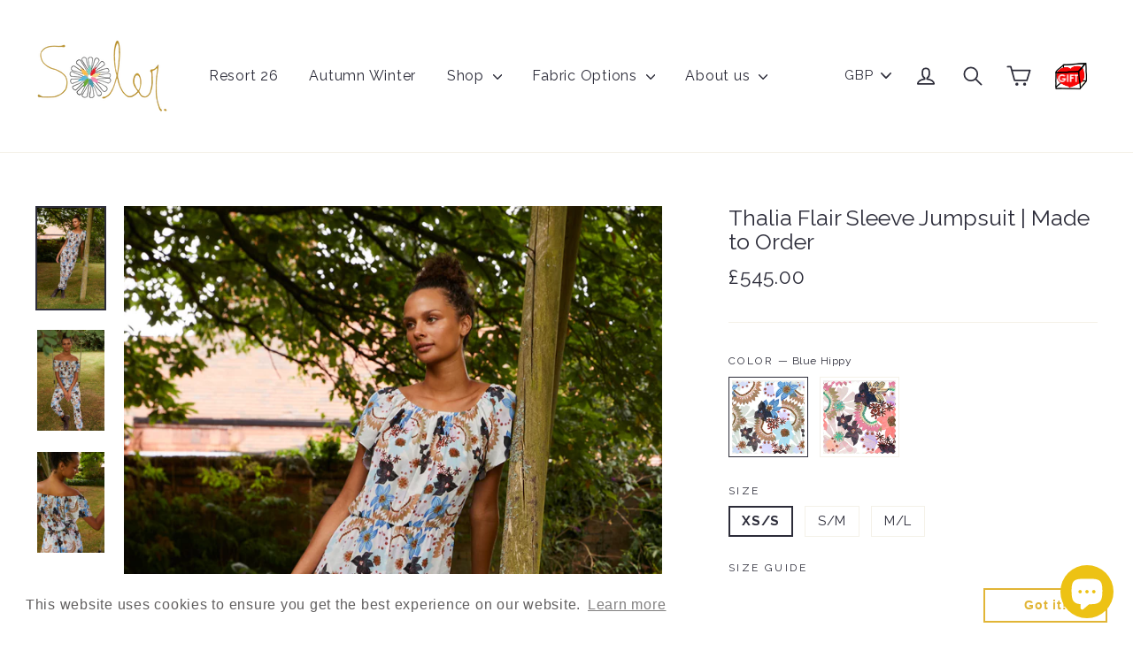

--- FILE ---
content_type: text/html; charset=utf-8
request_url: https://soler.co.uk/collections/jumpsuits-1/products/thalia-flair-sleeve-jumpsuit-bespoke-it-1
body_size: 102789
content:















<!doctype html>
<!--[if IE 9 ]><html class="ie9 no-js"> <![endif]-->
<!--[if (gt IE 9)|!(IE)]><!--> <html class="no-js" lang="en"> <!--<![endif]-->
<head>
  <meta charset="utf-8">
  <meta http-equiv="X-UA-Compatible" content="IE=edge,chrome=1">
  <meta name="viewport" content="width=device-width,initial-scale=1">
  <meta name="theme-color" content="#e1b536">
  <link rel="canonical" href="https://soler.co.uk/products/thalia-flair-sleeve-jumpsuit-bespoke-it-1">
  <meta name="google-site-verification" content="BeEZbJF8OWsgLCo1qmFqej17c241o_krutptV6sVcrQ" /><link rel="shortcut icon" href="//soler.co.uk/cdn/shop/files/Soler-new-flower_32x32.png?v=1613661698" type="image/png" />
<title>
  Thalia Flair Sleeve Jumpsuit | Made to Order
&ndash; Soler London
</title><meta name="description" content="Elasticised and gathered neck coming into flared cap sleeves. Elasticised waist and ankles. Slight billowing at waist. Slips on with a relaxed fit 100% Cotton // Hand wash or Dry clean Model wears"><meta property="og:site_name" content="Soler London">
<meta property="og:url" content="https://soler.co.uk/products/thalia-flair-sleeve-jumpsuit-bespoke-it-1">
<meta property="og:title" content="Thalia Flair Sleeve Jumpsuit | Made to Order">
<meta property="og:type" content="product">
<meta property="og:description" content="Elasticised and gathered neck coming into flared cap sleeves. Elasticised waist and ankles. Slight billowing at waist. Slips on with a relaxed fit 100% Cotton // Hand wash or Dry clean Model wears"><meta property="og:price:amount" content="545.00">
  <meta property="og:price:currency" content="GBP"><meta property="og:image" content="http://soler.co.uk/cdn/shop/products/thaliajpsfront2_1200x630.jpg?v=1661780900"><meta property="og:image" content="http://soler.co.uk/cdn/shop/products/thaliajpsfront_1200x630.jpg?v=1661780913"><meta property="og:image" content="http://soler.co.uk/cdn/shop/products/thaliajpsdetail_1200x630.jpg?v=1661780913">
<meta property="og:image:secure_url" content="https://soler.co.uk/cdn/shop/products/thaliajpsfront2_1200x630.jpg?v=1661780900"><meta property="og:image:secure_url" content="https://soler.co.uk/cdn/shop/products/thaliajpsfront_1200x630.jpg?v=1661780913"><meta property="og:image:secure_url" content="https://soler.co.uk/cdn/shop/products/thaliajpsdetail_1200x630.jpg?v=1661780913">
<meta name="twitter:site" content="@solerfashion">
<meta name="twitter:card" content="summary_large_image">
<meta name="twitter:title" content="Thalia Flair Sleeve Jumpsuit | Made to Order">
<meta name="twitter:description" content="Elasticised and gathered neck coming into flared cap sleeves. Elasticised waist and ankles. Slight billowing at waist. Slips on with a relaxed fit 100% Cotton // Hand wash or Dry clean Model wears">
<link href="//soler.co.uk/cdn/shop/t/8/assets/theme.scss.css?v=45536528801058475991720627609" rel="stylesheet" type="text/css" media="all" />
  
<link href="//fonts.googleapis.com/css?family=Raleway:400,700" rel="stylesheet" type="text/css" media="all" />


  <script>
    document.documentElement.className = document.documentElement.className.replace('no-js', 'js');

    window.theme = window.theme || {};
    theme.strings = {
      cartSavings: "You're saving [savings]",
      cartEmpty: "Your cart is currently empty."
    };
    theme.settings = {
      cartType: "drawer",
      moneyFormat: "£{{amount}}"
    };
  </script>

  
  <script>window.performance && window.performance.mark && window.performance.mark('shopify.content_for_header.start');</script><meta name="facebook-domain-verification" content="zu4jxse1jtpe2owwpkjgvp23uaf7uj">
<meta name="facebook-domain-verification" content="zu4jxse1jtpe2owwpkjgvp23uaf7uj">
<meta name="google-site-verification" content="BeEZbJF8OWsgLCo1qmFqej17c241o_krutptV6sVcrQ">
<meta id="shopify-digital-wallet" name="shopify-digital-wallet" content="/27889032/digital_wallets/dialog">
<meta name="shopify-checkout-api-token" content="39d1d99bf9c281bdcfc1833207d7f3eb">
<meta id="in-context-paypal-metadata" data-shop-id="27889032" data-venmo-supported="false" data-environment="production" data-locale="en_US" data-paypal-v4="true" data-currency="GBP">
<link rel="alternate" hreflang="x-default" href="https://soler.co.uk/products/thalia-flair-sleeve-jumpsuit-bespoke-it-1">
<link rel="alternate" hreflang="en" href="https://soler.co.uk/products/thalia-flair-sleeve-jumpsuit-bespoke-it-1">
<link rel="alternate" hreflang="es" href="https://soler.co.uk/es/products/thalia-flair-sleeve-jumpsuit-bespoke-it-1">
<link rel="alternate" hreflang="de" href="https://soler.co.uk/de/products/thalia-flair-sleeve-jumpsuit-bespoke-it-1">
<link rel="alternate" hreflang="fr" href="https://soler.co.uk/fr/products/thalia-flair-sleeve-jumpsuit-bespoke-it-1">
<link rel="alternate" type="application/json+oembed" href="https://soler.co.uk/products/thalia-flair-sleeve-jumpsuit-bespoke-it-1.oembed">
<script async="async" src="/checkouts/internal/preloads.js?locale=en-GB"></script>
<link rel="preconnect" href="https://shop.app" crossorigin="anonymous">
<script async="async" src="https://shop.app/checkouts/internal/preloads.js?locale=en-GB&shop_id=27889032" crossorigin="anonymous"></script>
<script id="apple-pay-shop-capabilities" type="application/json">{"shopId":27889032,"countryCode":"GB","currencyCode":"GBP","merchantCapabilities":["supports3DS"],"merchantId":"gid:\/\/shopify\/Shop\/27889032","merchantName":"Soler London","requiredBillingContactFields":["postalAddress","email","phone"],"requiredShippingContactFields":["postalAddress","email","phone"],"shippingType":"shipping","supportedNetworks":["visa","maestro","masterCard","amex","discover","elo"],"total":{"type":"pending","label":"Soler London","amount":"1.00"},"shopifyPaymentsEnabled":true,"supportsSubscriptions":true}</script>
<script id="shopify-features" type="application/json">{"accessToken":"39d1d99bf9c281bdcfc1833207d7f3eb","betas":["rich-media-storefront-analytics"],"domain":"soler.co.uk","predictiveSearch":true,"shopId":27889032,"locale":"en"}</script>
<script>var Shopify = Shopify || {};
Shopify.shop = "soler-london.myshopify.com";
Shopify.locale = "en";
Shopify.currency = {"active":"GBP","rate":"1.0"};
Shopify.country = "GB";
Shopify.theme = {"name":"Motion - VIP App fix","id":23919624236,"schema_name":"Motion","schema_version":"2.2.2","theme_store_id":847,"role":"main"};
Shopify.theme.handle = "null";
Shopify.theme.style = {"id":null,"handle":null};
Shopify.cdnHost = "soler.co.uk/cdn";
Shopify.routes = Shopify.routes || {};
Shopify.routes.root = "/";</script>
<script type="module">!function(o){(o.Shopify=o.Shopify||{}).modules=!0}(window);</script>
<script>!function(o){function n(){var o=[];function n(){o.push(Array.prototype.slice.apply(arguments))}return n.q=o,n}var t=o.Shopify=o.Shopify||{};t.loadFeatures=n(),t.autoloadFeatures=n()}(window);</script>
<script>
  window.ShopifyPay = window.ShopifyPay || {};
  window.ShopifyPay.apiHost = "shop.app\/pay";
  window.ShopifyPay.redirectState = null;
</script>
<script id="shop-js-analytics" type="application/json">{"pageType":"product"}</script>
<script defer="defer" async type="module" src="//soler.co.uk/cdn/shopifycloud/shop-js/modules/v2/client.init-shop-cart-sync_BN7fPSNr.en.esm.js"></script>
<script defer="defer" async type="module" src="//soler.co.uk/cdn/shopifycloud/shop-js/modules/v2/chunk.common_Cbph3Kss.esm.js"></script>
<script defer="defer" async type="module" src="//soler.co.uk/cdn/shopifycloud/shop-js/modules/v2/chunk.modal_DKumMAJ1.esm.js"></script>
<script type="module">
  await import("//soler.co.uk/cdn/shopifycloud/shop-js/modules/v2/client.init-shop-cart-sync_BN7fPSNr.en.esm.js");
await import("//soler.co.uk/cdn/shopifycloud/shop-js/modules/v2/chunk.common_Cbph3Kss.esm.js");
await import("//soler.co.uk/cdn/shopifycloud/shop-js/modules/v2/chunk.modal_DKumMAJ1.esm.js");

  window.Shopify.SignInWithShop?.initShopCartSync?.({"fedCMEnabled":true,"windoidEnabled":true});

</script>
<script>
  window.Shopify = window.Shopify || {};
  if (!window.Shopify.featureAssets) window.Shopify.featureAssets = {};
  window.Shopify.featureAssets['shop-js'] = {"shop-cart-sync":["modules/v2/client.shop-cart-sync_CJVUk8Jm.en.esm.js","modules/v2/chunk.common_Cbph3Kss.esm.js","modules/v2/chunk.modal_DKumMAJ1.esm.js"],"init-fed-cm":["modules/v2/client.init-fed-cm_7Fvt41F4.en.esm.js","modules/v2/chunk.common_Cbph3Kss.esm.js","modules/v2/chunk.modal_DKumMAJ1.esm.js"],"init-shop-email-lookup-coordinator":["modules/v2/client.init-shop-email-lookup-coordinator_Cc088_bR.en.esm.js","modules/v2/chunk.common_Cbph3Kss.esm.js","modules/v2/chunk.modal_DKumMAJ1.esm.js"],"init-windoid":["modules/v2/client.init-windoid_hPopwJRj.en.esm.js","modules/v2/chunk.common_Cbph3Kss.esm.js","modules/v2/chunk.modal_DKumMAJ1.esm.js"],"shop-button":["modules/v2/client.shop-button_B0jaPSNF.en.esm.js","modules/v2/chunk.common_Cbph3Kss.esm.js","modules/v2/chunk.modal_DKumMAJ1.esm.js"],"shop-cash-offers":["modules/v2/client.shop-cash-offers_DPIskqss.en.esm.js","modules/v2/chunk.common_Cbph3Kss.esm.js","modules/v2/chunk.modal_DKumMAJ1.esm.js"],"shop-toast-manager":["modules/v2/client.shop-toast-manager_CK7RT69O.en.esm.js","modules/v2/chunk.common_Cbph3Kss.esm.js","modules/v2/chunk.modal_DKumMAJ1.esm.js"],"init-shop-cart-sync":["modules/v2/client.init-shop-cart-sync_BN7fPSNr.en.esm.js","modules/v2/chunk.common_Cbph3Kss.esm.js","modules/v2/chunk.modal_DKumMAJ1.esm.js"],"init-customer-accounts-sign-up":["modules/v2/client.init-customer-accounts-sign-up_CfPf4CXf.en.esm.js","modules/v2/client.shop-login-button_DeIztwXF.en.esm.js","modules/v2/chunk.common_Cbph3Kss.esm.js","modules/v2/chunk.modal_DKumMAJ1.esm.js"],"pay-button":["modules/v2/client.pay-button_CgIwFSYN.en.esm.js","modules/v2/chunk.common_Cbph3Kss.esm.js","modules/v2/chunk.modal_DKumMAJ1.esm.js"],"init-customer-accounts":["modules/v2/client.init-customer-accounts_DQ3x16JI.en.esm.js","modules/v2/client.shop-login-button_DeIztwXF.en.esm.js","modules/v2/chunk.common_Cbph3Kss.esm.js","modules/v2/chunk.modal_DKumMAJ1.esm.js"],"avatar":["modules/v2/client.avatar_BTnouDA3.en.esm.js"],"init-shop-for-new-customer-accounts":["modules/v2/client.init-shop-for-new-customer-accounts_CsZy_esa.en.esm.js","modules/v2/client.shop-login-button_DeIztwXF.en.esm.js","modules/v2/chunk.common_Cbph3Kss.esm.js","modules/v2/chunk.modal_DKumMAJ1.esm.js"],"shop-follow-button":["modules/v2/client.shop-follow-button_BRMJjgGd.en.esm.js","modules/v2/chunk.common_Cbph3Kss.esm.js","modules/v2/chunk.modal_DKumMAJ1.esm.js"],"checkout-modal":["modules/v2/client.checkout-modal_B9Drz_yf.en.esm.js","modules/v2/chunk.common_Cbph3Kss.esm.js","modules/v2/chunk.modal_DKumMAJ1.esm.js"],"shop-login-button":["modules/v2/client.shop-login-button_DeIztwXF.en.esm.js","modules/v2/chunk.common_Cbph3Kss.esm.js","modules/v2/chunk.modal_DKumMAJ1.esm.js"],"lead-capture":["modules/v2/client.lead-capture_DXYzFM3R.en.esm.js","modules/v2/chunk.common_Cbph3Kss.esm.js","modules/v2/chunk.modal_DKumMAJ1.esm.js"],"shop-login":["modules/v2/client.shop-login_CA5pJqmO.en.esm.js","modules/v2/chunk.common_Cbph3Kss.esm.js","modules/v2/chunk.modal_DKumMAJ1.esm.js"],"payment-terms":["modules/v2/client.payment-terms_BxzfvcZJ.en.esm.js","modules/v2/chunk.common_Cbph3Kss.esm.js","modules/v2/chunk.modal_DKumMAJ1.esm.js"]};
</script>
<script>(function() {
  var isLoaded = false;
  function asyncLoad() {
    if (isLoaded) return;
    isLoaded = true;
    var urls = ["https:\/\/favorites-wishlist-cdn.shopstorm.com\/assets\/wishl-3d458c5d75440b09470bef2859ae23ae9732527ce0cc4742986a0332faecee6d.js?shop=soler-london.myshopify.com","https:\/\/f624058c3f5c8edb775a-dea6612566ec344afdf376d2faa6c82f.ssl.cf5.rackcdn.com\/skt_easygc_start.js?shop=soler-london.myshopify.com","https:\/\/cdn.nfcube.com\/instafeed-1fa1431072b293bd817c804c0006c49c.js?shop=soler-london.myshopify.com","https:\/\/size-guides.esc-apps-cdn.com\/1739187972-app.soler-london.myshopify.com.js?shop=soler-london.myshopify.com","https:\/\/na.shgcdn3.com\/pixel-collector.js?shop=soler-london.myshopify.com","https:\/\/my.fpcdn.me\/embed\/shopify\/soler-london.myshopify.com\/embed.js?v=490693\u0026shop=soler-london.myshopify.com"];
    for (var i = 0; i < urls.length; i++) {
      var s = document.createElement('script');
      s.type = 'text/javascript';
      s.async = true;
      s.src = urls[i];
      var x = document.getElementsByTagName('script')[0];
      x.parentNode.insertBefore(s, x);
    }
  };
  if(window.attachEvent) {
    window.attachEvent('onload', asyncLoad);
  } else {
    window.addEventListener('load', asyncLoad, false);
  }
})();</script>
<script id="__st">var __st={"a":27889032,"offset":0,"reqid":"85aab5ad-0371-4e75-8f35-dfd35d25657d-1770141882","pageurl":"soler.co.uk\/collections\/jumpsuits-1\/products\/thalia-flair-sleeve-jumpsuit-bespoke-it-1","u":"fc94a2b07109","p":"product","rtyp":"product","rid":7830797615349};</script>
<script>window.ShopifyPaypalV4VisibilityTracking = true;</script>
<script id="captcha-bootstrap">!function(){'use strict';const t='contact',e='account',n='new_comment',o=[[t,t],['blogs',n],['comments',n],[t,'customer']],c=[[e,'customer_login'],[e,'guest_login'],[e,'recover_customer_password'],[e,'create_customer']],r=t=>t.map((([t,e])=>`form[action*='/${t}']:not([data-nocaptcha='true']) input[name='form_type'][value='${e}']`)).join(','),a=t=>()=>t?[...document.querySelectorAll(t)].map((t=>t.form)):[];function s(){const t=[...o],e=r(t);return a(e)}const i='password',u='form_key',d=['recaptcha-v3-token','g-recaptcha-response','h-captcha-response',i],f=()=>{try{return window.sessionStorage}catch{return}},m='__shopify_v',_=t=>t.elements[u];function p(t,e,n=!1){try{const o=window.sessionStorage,c=JSON.parse(o.getItem(e)),{data:r}=function(t){const{data:e,action:n}=t;return t[m]||n?{data:e,action:n}:{data:t,action:n}}(c);for(const[e,n]of Object.entries(r))t.elements[e]&&(t.elements[e].value=n);n&&o.removeItem(e)}catch(o){console.error('form repopulation failed',{error:o})}}const l='form_type',E='cptcha';function T(t){t.dataset[E]=!0}const w=window,h=w.document,L='Shopify',v='ce_forms',y='captcha';let A=!1;((t,e)=>{const n=(g='f06e6c50-85a8-45c8-87d0-21a2b65856fe',I='https://cdn.shopify.com/shopifycloud/storefront-forms-hcaptcha/ce_storefront_forms_captcha_hcaptcha.v1.5.2.iife.js',D={infoText:'Protected by hCaptcha',privacyText:'Privacy',termsText:'Terms'},(t,e,n)=>{const o=w[L][v],c=o.bindForm;if(c)return c(t,g,e,D).then(n);var r;o.q.push([[t,g,e,D],n]),r=I,A||(h.body.append(Object.assign(h.createElement('script'),{id:'captcha-provider',async:!0,src:r})),A=!0)});var g,I,D;w[L]=w[L]||{},w[L][v]=w[L][v]||{},w[L][v].q=[],w[L][y]=w[L][y]||{},w[L][y].protect=function(t,e){n(t,void 0,e),T(t)},Object.freeze(w[L][y]),function(t,e,n,w,h,L){const[v,y,A,g]=function(t,e,n){const i=e?o:[],u=t?c:[],d=[...i,...u],f=r(d),m=r(i),_=r(d.filter((([t,e])=>n.includes(e))));return[a(f),a(m),a(_),s()]}(w,h,L),I=t=>{const e=t.target;return e instanceof HTMLFormElement?e:e&&e.form},D=t=>v().includes(t);t.addEventListener('submit',(t=>{const e=I(t);if(!e)return;const n=D(e)&&!e.dataset.hcaptchaBound&&!e.dataset.recaptchaBound,o=_(e),c=g().includes(e)&&(!o||!o.value);(n||c)&&t.preventDefault(),c&&!n&&(function(t){try{if(!f())return;!function(t){const e=f();if(!e)return;const n=_(t);if(!n)return;const o=n.value;o&&e.removeItem(o)}(t);const e=Array.from(Array(32),(()=>Math.random().toString(36)[2])).join('');!function(t,e){_(t)||t.append(Object.assign(document.createElement('input'),{type:'hidden',name:u})),t.elements[u].value=e}(t,e),function(t,e){const n=f();if(!n)return;const o=[...t.querySelectorAll(`input[type='${i}']`)].map((({name:t})=>t)),c=[...d,...o],r={};for(const[a,s]of new FormData(t).entries())c.includes(a)||(r[a]=s);n.setItem(e,JSON.stringify({[m]:1,action:t.action,data:r}))}(t,e)}catch(e){console.error('failed to persist form',e)}}(e),e.submit())}));const S=(t,e)=>{t&&!t.dataset[E]&&(n(t,e.some((e=>e===t))),T(t))};for(const o of['focusin','change'])t.addEventListener(o,(t=>{const e=I(t);D(e)&&S(e,y())}));const B=e.get('form_key'),M=e.get(l),P=B&&M;t.addEventListener('DOMContentLoaded',(()=>{const t=y();if(P)for(const e of t)e.elements[l].value===M&&p(e,B);[...new Set([...A(),...v().filter((t=>'true'===t.dataset.shopifyCaptcha))])].forEach((e=>S(e,t)))}))}(h,new URLSearchParams(w.location.search),n,t,e,['guest_login'])})(!0,!0)}();</script>
<script integrity="sha256-4kQ18oKyAcykRKYeNunJcIwy7WH5gtpwJnB7kiuLZ1E=" data-source-attribution="shopify.loadfeatures" defer="defer" src="//soler.co.uk/cdn/shopifycloud/storefront/assets/storefront/load_feature-a0a9edcb.js" crossorigin="anonymous"></script>
<script crossorigin="anonymous" defer="defer" src="//soler.co.uk/cdn/shopifycloud/storefront/assets/shopify_pay/storefront-65b4c6d7.js?v=20250812"></script>
<script data-source-attribution="shopify.dynamic_checkout.dynamic.init">var Shopify=Shopify||{};Shopify.PaymentButton=Shopify.PaymentButton||{isStorefrontPortableWallets:!0,init:function(){window.Shopify.PaymentButton.init=function(){};var t=document.createElement("script");t.src="https://soler.co.uk/cdn/shopifycloud/portable-wallets/latest/portable-wallets.en.js",t.type="module",document.head.appendChild(t)}};
</script>
<script data-source-attribution="shopify.dynamic_checkout.buyer_consent">
  function portableWalletsHideBuyerConsent(e){var t=document.getElementById("shopify-buyer-consent"),n=document.getElementById("shopify-subscription-policy-button");t&&n&&(t.classList.add("hidden"),t.setAttribute("aria-hidden","true"),n.removeEventListener("click",e))}function portableWalletsShowBuyerConsent(e){var t=document.getElementById("shopify-buyer-consent"),n=document.getElementById("shopify-subscription-policy-button");t&&n&&(t.classList.remove("hidden"),t.removeAttribute("aria-hidden"),n.addEventListener("click",e))}window.Shopify?.PaymentButton&&(window.Shopify.PaymentButton.hideBuyerConsent=portableWalletsHideBuyerConsent,window.Shopify.PaymentButton.showBuyerConsent=portableWalletsShowBuyerConsent);
</script>
<script data-source-attribution="shopify.dynamic_checkout.cart.bootstrap">document.addEventListener("DOMContentLoaded",(function(){function t(){return document.querySelector("shopify-accelerated-checkout-cart, shopify-accelerated-checkout")}if(t())Shopify.PaymentButton.init();else{new MutationObserver((function(e,n){t()&&(Shopify.PaymentButton.init(),n.disconnect())})).observe(document.body,{childList:!0,subtree:!0})}}));
</script>
<script id='scb4127' type='text/javascript' async='' src='https://soler.co.uk/cdn/shopifycloud/privacy-banner/storefront-banner.js'></script><link id="shopify-accelerated-checkout-styles" rel="stylesheet" media="screen" href="https://soler.co.uk/cdn/shopifycloud/portable-wallets/latest/accelerated-checkout-backwards-compat.css" crossorigin="anonymous">
<style id="shopify-accelerated-checkout-cart">
        #shopify-buyer-consent {
  margin-top: 1em;
  display: inline-block;
  width: 100%;
}

#shopify-buyer-consent.hidden {
  display: none;
}

#shopify-subscription-policy-button {
  background: none;
  border: none;
  padding: 0;
  text-decoration: underline;
  font-size: inherit;
  cursor: pointer;
}

#shopify-subscription-policy-button::before {
  box-shadow: none;
}

      </style>

<script>window.performance && window.performance.mark && window.performance.mark('shopify.content_for_header.end');</script>
  





  <script type="text/javascript">
    
      window.__shgMoneyFormat = window.__shgMoneyFormat || {"AED":{"currency":"AED","currency_symbol":"د.إ","currency_symbol_location":"left","decimal_places":2,"decimal_separator":".","thousands_separator":","},"AFN":{"currency":"AFN","currency_symbol":"؋","currency_symbol_location":"left","decimal_places":2,"decimal_separator":".","thousands_separator":","},"ALL":{"currency":"ALL","currency_symbol":"L","currency_symbol_location":"left","decimal_places":2,"decimal_separator":".","thousands_separator":","},"AMD":{"currency":"AMD","currency_symbol":"դր.","currency_symbol_location":"left","decimal_places":2,"decimal_separator":".","thousands_separator":","},"ANG":{"currency":"ANG","currency_symbol":"ƒ","currency_symbol_location":"left","decimal_places":2,"decimal_separator":".","thousands_separator":","},"AUD":{"currency":"AUD","currency_symbol":"$","currency_symbol_location":"left","decimal_places":2,"decimal_separator":".","thousands_separator":","},"AWG":{"currency":"AWG","currency_symbol":"ƒ","currency_symbol_location":"left","decimal_places":2,"decimal_separator":".","thousands_separator":","},"AZN":{"currency":"AZN","currency_symbol":"₼","currency_symbol_location":"left","decimal_places":2,"decimal_separator":".","thousands_separator":","},"BAM":{"currency":"BAM","currency_symbol":"КМ","currency_symbol_location":"left","decimal_places":2,"decimal_separator":".","thousands_separator":","},"BBD":{"currency":"BBD","currency_symbol":"$","currency_symbol_location":"left","decimal_places":2,"decimal_separator":".","thousands_separator":","},"BDT":{"currency":"BDT","currency_symbol":"৳","currency_symbol_location":"left","decimal_places":2,"decimal_separator":".","thousands_separator":","},"BIF":{"currency":"BIF","currency_symbol":"Fr","currency_symbol_location":"left","decimal_places":2,"decimal_separator":".","thousands_separator":","},"BND":{"currency":"BND","currency_symbol":"$","currency_symbol_location":"left","decimal_places":2,"decimal_separator":".","thousands_separator":","},"BOB":{"currency":"BOB","currency_symbol":"Bs.","currency_symbol_location":"left","decimal_places":2,"decimal_separator":".","thousands_separator":","},"BSD":{"currency":"BSD","currency_symbol":"$","currency_symbol_location":"left","decimal_places":2,"decimal_separator":".","thousands_separator":","},"BWP":{"currency":"BWP","currency_symbol":"P","currency_symbol_location":"left","decimal_places":2,"decimal_separator":".","thousands_separator":","},"BZD":{"currency":"BZD","currency_symbol":"$","currency_symbol_location":"left","decimal_places":2,"decimal_separator":".","thousands_separator":","},"CAD":{"currency":"CAD","currency_symbol":"$","currency_symbol_location":"left","decimal_places":2,"decimal_separator":".","thousands_separator":","},"CDF":{"currency":"CDF","currency_symbol":"Fr","currency_symbol_location":"left","decimal_places":2,"decimal_separator":".","thousands_separator":","},"CHF":{"currency":"CHF","currency_symbol":"CHF","currency_symbol_location":"left","decimal_places":2,"decimal_separator":".","thousands_separator":","},"CNY":{"currency":"CNY","currency_symbol":"¥","currency_symbol_location":"left","decimal_places":2,"decimal_separator":".","thousands_separator":","},"CRC":{"currency":"CRC","currency_symbol":"₡","currency_symbol_location":"left","decimal_places":2,"decimal_separator":".","thousands_separator":","},"CVE":{"currency":"CVE","currency_symbol":"$","currency_symbol_location":"left","decimal_places":2,"decimal_separator":".","thousands_separator":","},"CZK":{"currency":"CZK","currency_symbol":"Kč","currency_symbol_location":"left","decimal_places":2,"decimal_separator":".","thousands_separator":","},"DJF":{"currency":"DJF","currency_symbol":"Fdj","currency_symbol_location":"left","decimal_places":2,"decimal_separator":".","thousands_separator":","},"DKK":{"currency":"DKK","currency_symbol":"kr.","currency_symbol_location":"left","decimal_places":2,"decimal_separator":".","thousands_separator":","},"DOP":{"currency":"DOP","currency_symbol":"$","currency_symbol_location":"left","decimal_places":2,"decimal_separator":".","thousands_separator":","},"DZD":{"currency":"DZD","currency_symbol":"د.ج","currency_symbol_location":"left","decimal_places":2,"decimal_separator":".","thousands_separator":","},"EGP":{"currency":"EGP","currency_symbol":"ج.م","currency_symbol_location":"left","decimal_places":2,"decimal_separator":".","thousands_separator":","},"ETB":{"currency":"ETB","currency_symbol":"Br","currency_symbol_location":"left","decimal_places":2,"decimal_separator":".","thousands_separator":","},"EUR":{"currency":"EUR","currency_symbol":"€","currency_symbol_location":"left","decimal_places":2,"decimal_separator":".","thousands_separator":","},"FJD":{"currency":"FJD","currency_symbol":"$","currency_symbol_location":"left","decimal_places":2,"decimal_separator":".","thousands_separator":","},"FKP":{"currency":"FKP","currency_symbol":"£","currency_symbol_location":"left","decimal_places":2,"decimal_separator":".","thousands_separator":","},"GBP":{"currency":"GBP","currency_symbol":"£","currency_symbol_location":"left","decimal_places":2,"decimal_separator":".","thousands_separator":","},"GMD":{"currency":"GMD","currency_symbol":"D","currency_symbol_location":"left","decimal_places":2,"decimal_separator":".","thousands_separator":","},"GNF":{"currency":"GNF","currency_symbol":"Fr","currency_symbol_location":"left","decimal_places":2,"decimal_separator":".","thousands_separator":","},"GTQ":{"currency":"GTQ","currency_symbol":"Q","currency_symbol_location":"left","decimal_places":2,"decimal_separator":".","thousands_separator":","},"GYD":{"currency":"GYD","currency_symbol":"$","currency_symbol_location":"left","decimal_places":2,"decimal_separator":".","thousands_separator":","},"HKD":{"currency":"HKD","currency_symbol":"$","currency_symbol_location":"left","decimal_places":2,"decimal_separator":".","thousands_separator":","},"HNL":{"currency":"HNL","currency_symbol":"L","currency_symbol_location":"left","decimal_places":2,"decimal_separator":".","thousands_separator":","},"HUF":{"currency":"HUF","currency_symbol":"Ft","currency_symbol_location":"left","decimal_places":2,"decimal_separator":".","thousands_separator":","},"IDR":{"currency":"IDR","currency_symbol":"Rp","currency_symbol_location":"left","decimal_places":2,"decimal_separator":".","thousands_separator":","},"ILS":{"currency":"ILS","currency_symbol":"₪","currency_symbol_location":"left","decimal_places":2,"decimal_separator":".","thousands_separator":","},"INR":{"currency":"INR","currency_symbol":"₹","currency_symbol_location":"left","decimal_places":2,"decimal_separator":".","thousands_separator":","},"ISK":{"currency":"ISK","currency_symbol":"kr.","currency_symbol_location":"left","decimal_places":2,"decimal_separator":".","thousands_separator":","},"JMD":{"currency":"JMD","currency_symbol":"$","currency_symbol_location":"left","decimal_places":2,"decimal_separator":".","thousands_separator":","},"JPY":{"currency":"JPY","currency_symbol":"¥","currency_symbol_location":"left","decimal_places":2,"decimal_separator":".","thousands_separator":","},"KES":{"currency":"KES","currency_symbol":"KSh","currency_symbol_location":"left","decimal_places":2,"decimal_separator":".","thousands_separator":","},"KGS":{"currency":"KGS","currency_symbol":"som","currency_symbol_location":"left","decimal_places":2,"decimal_separator":".","thousands_separator":","},"KHR":{"currency":"KHR","currency_symbol":"៛","currency_symbol_location":"left","decimal_places":2,"decimal_separator":".","thousands_separator":","},"KMF":{"currency":"KMF","currency_symbol":"Fr","currency_symbol_location":"left","decimal_places":2,"decimal_separator":".","thousands_separator":","},"KRW":{"currency":"KRW","currency_symbol":"₩","currency_symbol_location":"left","decimal_places":2,"decimal_separator":".","thousands_separator":","},"KYD":{"currency":"KYD","currency_symbol":"$","currency_symbol_location":"left","decimal_places":2,"decimal_separator":".","thousands_separator":","},"KZT":{"currency":"KZT","currency_symbol":"₸","currency_symbol_location":"left","decimal_places":2,"decimal_separator":".","thousands_separator":","},"LAK":{"currency":"LAK","currency_symbol":"₭","currency_symbol_location":"left","decimal_places":2,"decimal_separator":".","thousands_separator":","},"LBP":{"currency":"LBP","currency_symbol":"ل.ل","currency_symbol_location":"left","decimal_places":2,"decimal_separator":".","thousands_separator":","},"LKR":{"currency":"LKR","currency_symbol":"₨","currency_symbol_location":"left","decimal_places":2,"decimal_separator":".","thousands_separator":","},"MAD":{"currency":"MAD","currency_symbol":"د.م.","currency_symbol_location":"left","decimal_places":2,"decimal_separator":".","thousands_separator":","},"MDL":{"currency":"MDL","currency_symbol":"L","currency_symbol_location":"left","decimal_places":2,"decimal_separator":".","thousands_separator":","},"MKD":{"currency":"MKD","currency_symbol":"ден","currency_symbol_location":"left","decimal_places":2,"decimal_separator":".","thousands_separator":","},"MMK":{"currency":"MMK","currency_symbol":"K","currency_symbol_location":"left","decimal_places":2,"decimal_separator":".","thousands_separator":","},"MNT":{"currency":"MNT","currency_symbol":"₮","currency_symbol_location":"left","decimal_places":2,"decimal_separator":".","thousands_separator":","},"MOP":{"currency":"MOP","currency_symbol":"P","currency_symbol_location":"left","decimal_places":2,"decimal_separator":".","thousands_separator":","},"MUR":{"currency":"MUR","currency_symbol":"₨","currency_symbol_location":"left","decimal_places":2,"decimal_separator":".","thousands_separator":","},"MVR":{"currency":"MVR","currency_symbol":"MVR","currency_symbol_location":"left","decimal_places":2,"decimal_separator":".","thousands_separator":","},"MWK":{"currency":"MWK","currency_symbol":"MK","currency_symbol_location":"left","decimal_places":2,"decimal_separator":".","thousands_separator":","},"MYR":{"currency":"MYR","currency_symbol":"RM","currency_symbol_location":"left","decimal_places":2,"decimal_separator":".","thousands_separator":","},"NGN":{"currency":"NGN","currency_symbol":"₦","currency_symbol_location":"left","decimal_places":2,"decimal_separator":".","thousands_separator":","},"NIO":{"currency":"NIO","currency_symbol":"C$","currency_symbol_location":"left","decimal_places":2,"decimal_separator":".","thousands_separator":","},"NPR":{"currency":"NPR","currency_symbol":"Rs.","currency_symbol_location":"left","decimal_places":2,"decimal_separator":".","thousands_separator":","},"NZD":{"currency":"NZD","currency_symbol":"$","currency_symbol_location":"left","decimal_places":2,"decimal_separator":".","thousands_separator":","},"PEN":{"currency":"PEN","currency_symbol":"S/","currency_symbol_location":"left","decimal_places":2,"decimal_separator":".","thousands_separator":","},"PGK":{"currency":"PGK","currency_symbol":"K","currency_symbol_location":"left","decimal_places":2,"decimal_separator":".","thousands_separator":","},"PHP":{"currency":"PHP","currency_symbol":"₱","currency_symbol_location":"left","decimal_places":2,"decimal_separator":".","thousands_separator":","},"PKR":{"currency":"PKR","currency_symbol":"₨","currency_symbol_location":"left","decimal_places":2,"decimal_separator":".","thousands_separator":","},"PLN":{"currency":"PLN","currency_symbol":"zł","currency_symbol_location":"left","decimal_places":2,"decimal_separator":".","thousands_separator":","},"PYG":{"currency":"PYG","currency_symbol":"₲","currency_symbol_location":"left","decimal_places":2,"decimal_separator":".","thousands_separator":","},"QAR":{"currency":"QAR","currency_symbol":"ر.ق","currency_symbol_location":"left","decimal_places":2,"decimal_separator":".","thousands_separator":","},"RON":{"currency":"RON","currency_symbol":"Lei","currency_symbol_location":"left","decimal_places":2,"decimal_separator":".","thousands_separator":","},"RSD":{"currency":"RSD","currency_symbol":"РСД","currency_symbol_location":"left","decimal_places":2,"decimal_separator":".","thousands_separator":","},"RWF":{"currency":"RWF","currency_symbol":"FRw","currency_symbol_location":"left","decimal_places":2,"decimal_separator":".","thousands_separator":","},"SAR":{"currency":"SAR","currency_symbol":"ر.س","currency_symbol_location":"left","decimal_places":2,"decimal_separator":".","thousands_separator":","},"SBD":{"currency":"SBD","currency_symbol":"$","currency_symbol_location":"left","decimal_places":2,"decimal_separator":".","thousands_separator":","},"SEK":{"currency":"SEK","currency_symbol":"kr","currency_symbol_location":"left","decimal_places":2,"decimal_separator":".","thousands_separator":","},"SGD":{"currency":"SGD","currency_symbol":"$","currency_symbol_location":"left","decimal_places":2,"decimal_separator":".","thousands_separator":","},"SHP":{"currency":"SHP","currency_symbol":"£","currency_symbol_location":"left","decimal_places":2,"decimal_separator":".","thousands_separator":","},"SLL":{"currency":"SLL","currency_symbol":"Le","currency_symbol_location":"left","decimal_places":2,"decimal_separator":".","thousands_separator":","},"STD":{"currency":"STD","currency_symbol":"Db","currency_symbol_location":"left","decimal_places":2,"decimal_separator":".","thousands_separator":","},"THB":{"currency":"THB","currency_symbol":"฿","currency_symbol_location":"left","decimal_places":2,"decimal_separator":".","thousands_separator":","},"TJS":{"currency":"TJS","currency_symbol":"ЅМ","currency_symbol_location":"left","decimal_places":2,"decimal_separator":".","thousands_separator":","},"TOP":{"currency":"TOP","currency_symbol":"T$","currency_symbol_location":"left","decimal_places":2,"decimal_separator":".","thousands_separator":","},"TTD":{"currency":"TTD","currency_symbol":"$","currency_symbol_location":"left","decimal_places":2,"decimal_separator":".","thousands_separator":","},"TWD":{"currency":"TWD","currency_symbol":"$","currency_symbol_location":"left","decimal_places":2,"decimal_separator":".","thousands_separator":","},"TZS":{"currency":"TZS","currency_symbol":"Sh","currency_symbol_location":"left","decimal_places":2,"decimal_separator":".","thousands_separator":","},"UAH":{"currency":"UAH","currency_symbol":"₴","currency_symbol_location":"left","decimal_places":2,"decimal_separator":".","thousands_separator":","},"UGX":{"currency":"UGX","currency_symbol":"USh","currency_symbol_location":"left","decimal_places":2,"decimal_separator":".","thousands_separator":","},"USD":{"currency":"USD","currency_symbol":"$","currency_symbol_location":"left","decimal_places":2,"decimal_separator":".","thousands_separator":","},"UYU":{"currency":"UYU","currency_symbol":"$U","currency_symbol_location":"left","decimal_places":2,"decimal_separator":".","thousands_separator":","},"UZS":{"currency":"UZS","currency_symbol":"so'm","currency_symbol_location":"left","decimal_places":2,"decimal_separator":".","thousands_separator":","},"VND":{"currency":"VND","currency_symbol":"₫","currency_symbol_location":"left","decimal_places":2,"decimal_separator":".","thousands_separator":","},"VUV":{"currency":"VUV","currency_symbol":"Vt","currency_symbol_location":"left","decimal_places":2,"decimal_separator":".","thousands_separator":","},"WST":{"currency":"WST","currency_symbol":"T","currency_symbol_location":"left","decimal_places":2,"decimal_separator":".","thousands_separator":","},"XAF":{"currency":"XAF","currency_symbol":"CFA","currency_symbol_location":"left","decimal_places":2,"decimal_separator":".","thousands_separator":","},"XCD":{"currency":"XCD","currency_symbol":"$","currency_symbol_location":"left","decimal_places":2,"decimal_separator":".","thousands_separator":","},"XOF":{"currency":"XOF","currency_symbol":"Fr","currency_symbol_location":"left","decimal_places":2,"decimal_separator":".","thousands_separator":","},"XPF":{"currency":"XPF","currency_symbol":"Fr","currency_symbol_location":"left","decimal_places":2,"decimal_separator":".","thousands_separator":","},"YER":{"currency":"YER","currency_symbol":"﷼","currency_symbol_location":"left","decimal_places":2,"decimal_separator":".","thousands_separator":","}};
    
    window.__shgCurrentCurrencyCode = window.__shgCurrentCurrencyCode || {
      currency: "GBP",
      currency_symbol: "£",
      decimal_separator: ".",
      thousands_separator: ",",
      decimal_places: 2,
      currency_symbol_location: "left"
    };
  </script>



  <!--[if lt IE 9]>
<script src="//cdnjs.cloudflare.com/ajax/libs/html5shiv/3.7.2/html5shiv.min.js" type="text/javascript"></script>
<![endif]-->
<!--[if (lte IE 9) ]><script src="//soler.co.uk/cdn/shop/t/8/assets/match-media.min.js?v=159635276924582161481538383377" type="text/javascript"></script><![endif]-->


  <script src="//ajax.googleapis.com/ajax/libs/jquery/3.1.0/jquery.min.js" type="text/javascript"></script>

  <!--[if (gt IE 9)|!(IE)]><!--><script src="//soler.co.uk/cdn/shop/t/8/assets/vendor.js?v=72725811585071469521538383382" defer="defer"></script><!--<![endif]-->
<!--[if lte IE 9]><script src="//soler.co.uk/cdn/shop/t/8/assets/vendor.js?v=72725811585071469521538383382"></script><![endif]-->


  
    <!--[if (gt IE 9)|!(IE)]><!--><script src="/services/javascripts/currencies.js" defer="defer"></script><!--<![endif]-->
    <!--[if lte IE 9]><script src="/services/javascripts/currencies.js"></script><![endif]-->
    <!--[if (gt IE 9)|!(IE)]><!--><script src="//soler.co.uk/cdn/shop/t/8/assets/jquery.currencies.min.js?v=1957065224795618941538383376" defer="defer"></script><!--<![endif]-->
<!--[if lte IE 9]><script src="//soler.co.uk/cdn/shop/t/8/assets/jquery.currencies.min.js?v=1957065224795618941538383376"></script><![endif]-->

  

  <!--[if (gt IE 9)|!(IE)]><!--><script src="//soler.co.uk/cdn/shop/t/8/assets/theme.js?v=122005153532055785321607210620" defer="defer"></script><!--<![endif]-->
<!--[if lte IE 9]><script src="//soler.co.uk/cdn/shop/t/8/assets/theme.js?v=122005153532055785321607210620"></script><![endif]-->

<script src="//soler.co.uk/cdn/shopifycloud/storefront/assets/themes_support/shopify_common-5f594365.js" type="text/javascript"></script>
<script src="//soler.co.uk/cdn/shopifycloud/storefront/assets/themes_support/option_selection-b017cd28.js" type="text/javascript"></script>


<script>
//==========================================
//      Set global liquid variables
//==========================================
	//general variables
  	var wsgActive = true;
  	var wsgRunCollection;
  	var wsgRunProduct;
  	var wsgRunCart;
  	var wsgRunSinglePage;
  	var wsgRunSignup;
  	var runProxy;
    var hideDomElements = ["hideWsg"]; 
  	var wsgData = {"shop_preferences":{"checkInventory":false,"showShipPartial":false,"minOrder":-1,"exclusions":[],"hideExclusions":true,"draftNotification":true,"autoBackorder":false},"hideDrafts":[],"page_styles":{"proxyMargin":0,"btnClasses":"","shipMargin":50},"discounts":[{"id":"0B6KdrN9p","tags":"wsgTestTag","discountType":"fixed","amount":111,"scope":"all","_id":"5bd084401faed7001492cf52","variants":[],"title":"Enitre Store","product_id":0,"collectionId":null}],"shipping_rates":{"ignoreAll":false,"useShopifyDefault":true,"freeShippingMin":-1,"fixedPercent":-1,"flatRate":-1,"redirectInternational":false,"internationalMsg":{"title":"Thank you for your order!","message":"Because you are outside of our home country we will calculate your shipping and send you an invoice shortly."}},"bulk_discounts":[],"single_page":{"collapseCollections":true,"message":"","linkInCart":true},"net_orders":{"netTag":"","enabled":false,"netRedirect":{"title":"Thank you for your order!","message":"","autoEmail":false}},"customer":{"signup":{"autoInvite":false,"autoTags":[],"taxExempt":true},"loginMessage":"Log in to your wholesale account here.","accountMessage":"","redirectMessage":"Keep an eye on your email. As soon as we verify your account we will send you an email with a link to set up your password and start shopping."},"server_link":"https://calm-coast-69919.herokuapp.com/shop_assets/wsg-index.js"}    
    var wsgProdData = {"id":7830797615349,"title":"Thalia Flair Sleeve Jumpsuit | Made to Order","handle":"thalia-flair-sleeve-jumpsuit-bespoke-it-1","description":"\u003cp\u003eElasticized and gathered neck coming into flared cap sleeves. Elasticized waist and ankles. Slight billowing at the waist. Slips on with a relaxed fit. Unline with French seams. Matching sash belt.\u003c\/p\u003e\n\u003cul\u003e\n\u003cli\u003e100% Silk Crepe \u003c\/li\u003e\n\u003cli\u003eModel is 1.79 and wears size S\/M\u003c\/li\u003e\n\u003cli\u003eDry clean\u003c\/li\u003e\n\u003c\/ul\u003e\n\u003cp\u003e \u003c\/p\u003e\n\u003cp\u003e \u003c\/p\u003e\n\u003cp\u003e \u003c\/p\u003e\n\u003cp\u003e \u003c\/p\u003e\n\u003cp\u003e \u003c\/p\u003e\n\u003cp\u003e \u003c\/p\u003e\n\u003cp\u003e\u003cmeta charset=\"utf-8\"\u003e\u003cspan\u003e* This style is non-refundable or returnable as it is 'made to order' under our 'Bespoke it!' policy. Please note any special requests eg; regarding length, can be made at checkout.\u003c\/span\u003e\u003c\/p\u003e\n\u003cp\u003e\u003cbr\u003e\u003c\/p\u003e","published_at":"2022-08-29T14:47:59+01:00","created_at":"2022-08-29T14:46:43+01:00","vendor":"Soler London","type":"Jumpsuits","tags":["AW22","Els PW 7072","In season","JPTS","SMJ"],"price":54500,"price_min":54500,"price_max":54500,"available":true,"price_varies":false,"compare_at_price":null,"compare_at_price_min":0,"compare_at_price_max":0,"compare_at_price_varies":false,"variants":[{"id":43162562756853,"title":"Blue Hippy \/ XS\/S","option1":"Blue Hippy","option2":"XS\/S","option3":null,"sku":null,"requires_shipping":true,"taxable":true,"featured_image":null,"available":true,"name":"Thalia Flair Sleeve Jumpsuit | Made to Order - Blue Hippy \/ XS\/S","public_title":"Blue Hippy \/ XS\/S","options":["Blue Hippy","XS\/S"],"price":54500,"weight":100,"compare_at_price":null,"inventory_management":"shopify","barcode":null,"requires_selling_plan":false,"selling_plan_allocations":[]},{"id":43162562789621,"title":"Blue Hippy \/ S\/M","option1":"Blue Hippy","option2":"S\/M","option3":null,"sku":null,"requires_shipping":true,"taxable":true,"featured_image":null,"available":true,"name":"Thalia Flair Sleeve Jumpsuit | Made to Order - Blue Hippy \/ S\/M","public_title":"Blue Hippy \/ S\/M","options":["Blue Hippy","S\/M"],"price":54500,"weight":100,"compare_at_price":null,"inventory_management":"shopify","barcode":null,"requires_selling_plan":false,"selling_plan_allocations":[]},{"id":43162562822389,"title":"Blue Hippy \/ M\/L","option1":"Blue Hippy","option2":"M\/L","option3":null,"sku":null,"requires_shipping":true,"taxable":true,"featured_image":null,"available":true,"name":"Thalia Flair Sleeve Jumpsuit | Made to Order - Blue Hippy \/ M\/L","public_title":"Blue Hippy \/ M\/L","options":["Blue Hippy","M\/L"],"price":54500,"weight":100,"compare_at_price":null,"inventory_management":"shopify","barcode":null,"requires_selling_plan":false,"selling_plan_allocations":[]},{"id":43162562658549,"title":"Pink Hippy \/ XS\/S","option1":"Pink Hippy","option2":"XS\/S","option3":null,"sku":null,"requires_shipping":true,"taxable":true,"featured_image":null,"available":true,"name":"Thalia Flair Sleeve Jumpsuit | Made to Order - Pink Hippy \/ XS\/S","public_title":"Pink Hippy \/ XS\/S","options":["Pink Hippy","XS\/S"],"price":54500,"weight":100,"compare_at_price":null,"inventory_management":"shopify","barcode":null,"requires_selling_plan":false,"selling_plan_allocations":[]},{"id":43162562691317,"title":"Pink Hippy \/ S\/M","option1":"Pink Hippy","option2":"S\/M","option3":null,"sku":null,"requires_shipping":true,"taxable":true,"featured_image":null,"available":true,"name":"Thalia Flair Sleeve Jumpsuit | Made to Order - Pink Hippy \/ S\/M","public_title":"Pink Hippy \/ S\/M","options":["Pink Hippy","S\/M"],"price":54500,"weight":100,"compare_at_price":null,"inventory_management":"shopify","barcode":null,"requires_selling_plan":false,"selling_plan_allocations":[]},{"id":43162562724085,"title":"Pink Hippy \/ M\/L","option1":"Pink Hippy","option2":"M\/L","option3":null,"sku":null,"requires_shipping":true,"taxable":true,"featured_image":null,"available":true,"name":"Thalia Flair Sleeve Jumpsuit | Made to Order - Pink Hippy \/ M\/L","public_title":"Pink Hippy \/ M\/L","options":["Pink Hippy","M\/L"],"price":54500,"weight":100,"compare_at_price":null,"inventory_management":"shopify","barcode":null,"requires_selling_plan":false,"selling_plan_allocations":[]}],"images":["\/\/soler.co.uk\/cdn\/shop\/products\/thaliajpsfront2.jpg?v=1661780900","\/\/soler.co.uk\/cdn\/shop\/products\/thaliajpsfront.jpg?v=1661780913","\/\/soler.co.uk\/cdn\/shop\/products\/thaliajpsdetail.jpg?v=1661780913","\/\/soler.co.uk\/cdn\/shop\/products\/thaliajpsback.jpg?v=1661780913"],"featured_image":"\/\/soler.co.uk\/cdn\/shop\/products\/thaliajpsfront2.jpg?v=1661780900","options":["Color","Size"],"media":[{"alt":null,"id":30554962231541,"position":1,"preview_image":{"aspect_ratio":0.667,"height":1800,"width":1200,"src":"\/\/soler.co.uk\/cdn\/shop\/products\/thaliajpsfront2.jpg?v=1661780900"},"aspect_ratio":0.667,"height":1800,"media_type":"image","src":"\/\/soler.co.uk\/cdn\/shop\/products\/thaliajpsfront2.jpg?v=1661780900","width":1200},{"alt":null,"id":30554962919669,"position":2,"preview_image":{"aspect_ratio":0.667,"height":1800,"width":1200,"src":"\/\/soler.co.uk\/cdn\/shop\/products\/thaliajpsfront.jpg?v=1661780913"},"aspect_ratio":0.667,"height":1800,"media_type":"image","src":"\/\/soler.co.uk\/cdn\/shop\/products\/thaliajpsfront.jpg?v=1661780913","width":1200},{"alt":null,"id":30554963181813,"position":3,"preview_image":{"aspect_ratio":0.667,"height":1800,"width":1200,"src":"\/\/soler.co.uk\/cdn\/shop\/products\/thaliajpsdetail.jpg?v=1661780913"},"aspect_ratio":0.667,"height":1800,"media_type":"image","src":"\/\/soler.co.uk\/cdn\/shop\/products\/thaliajpsdetail.jpg?v=1661780913","width":1200},{"alt":null,"id":30554962362613,"position":4,"preview_image":{"aspect_ratio":0.667,"height":1800,"width":1200,"src":"\/\/soler.co.uk\/cdn\/shop\/products\/thaliajpsback.jpg?v=1661780913"},"aspect_ratio":0.667,"height":1800,"media_type":"image","src":"\/\/soler.co.uk\/cdn\/shop\/products\/thaliajpsback.jpg?v=1661780913","width":1200}],"requires_selling_plan":false,"selling_plan_groups":[],"content":"\u003cp\u003eElasticized and gathered neck coming into flared cap sleeves. Elasticized waist and ankles. Slight billowing at the waist. Slips on with a relaxed fit. Unline with French seams. Matching sash belt.\u003c\/p\u003e\n\u003cul\u003e\n\u003cli\u003e100% Silk Crepe \u003c\/li\u003e\n\u003cli\u003eModel is 1.79 and wears size S\/M\u003c\/li\u003e\n\u003cli\u003eDry clean\u003c\/li\u003e\n\u003c\/ul\u003e\n\u003cp\u003e \u003c\/p\u003e\n\u003cp\u003e \u003c\/p\u003e\n\u003cp\u003e \u003c\/p\u003e\n\u003cp\u003e \u003c\/p\u003e\n\u003cp\u003e \u003c\/p\u003e\n\u003cp\u003e \u003c\/p\u003e\n\u003cp\u003e\u003cmeta charset=\"utf-8\"\u003e\u003cspan\u003e* This style is non-refundable or returnable as it is 'made to order' under our 'Bespoke it!' policy. Please note any special requests eg; regarding length, can be made at checkout.\u003c\/span\u003e\u003c\/p\u003e\n\u003cp\u003e\u003cbr\u003e\u003c\/p\u003e"}	
    //product variables
  	var wsgCustomerTags = null
    var wsgCollectionsList = [{"id":421631557877,"handle":"jumpsuits-1","title":"Jumpsuits","updated_at":"2025-11-27T15:26:18+00:00","body_html":"","published_at":"2023-04-14T16:15:29+01:00","sort_order":"manual","template_suffix":"","disjunctive":false,"rules":[{"column":"tag","relation":"equals","condition":"JPTS"}],"published_scope":"global","image":{"created_at":"2023-04-17T12:13:19+01:00","alt":"","width":2390,"height":1200,"src":"\/\/soler.co.uk\/cdn\/shop\/collections\/banner_jumpsuits.jpg?v=1759503258"}}] 

    var moneyFormat = "£{{amount}}"
    moneyFormat = moneyFormat.replace('<span class=money>', '');
  	moneyFormat = moneyFormat.replace('</span>', '');
	  Shopify.money_format = moneyFormat;
    
  	
    	var wsgCurrentVariant = 43162562756853;
    
  
//==========================================
//            Load WSG script
//==========================================
(function(){
    var loadWsg = function(url, callback){
    var script = document.createElement("script");
    script.type = "text/javascript";
    
    // If the browser is Internet Explorer.
    if (script.readyState){ 
      script.onreadystatechange = function(){
        if (script.readyState == "loaded" || script.readyState == "complete"){
          script.onreadystatechange = null;
          callback();
        }
      };
    // For any other browser.
    } else {
      script.onload = function(){
        callback();
      };
    }
    
    script.src = url;
    document.getElementsByTagName("head")[0].appendChild(script);
    };
  
  loadWsg(wsgData.server_link, function(){
  })
})();
</script>

<style>
  #wsg-cart-update{
    padding: 8px 10px !important;
  }
</style>

  

<script type="text/javascript">
  
    window.SHG_CUSTOMER = null;
  
</script>










<!-- BEGIN app block: shopify://apps/warnify-pro-warnings/blocks/main/b82106ea-6172-4ab0-814f-17df1cb2b18a --><!-- BEGIN app snippet: product -->
<script>    var Elspw = {        params: {            money_format: "£{{amount}}",            cart: {                "total_price" : 0,                "attributes": {},                "items" : [                ]            }        }    };    Elspw.params.product = {        "id": 7830797615349,        "title": "Thalia Flair Sleeve Jumpsuit | Made to Order",        "handle": "thalia-flair-sleeve-jumpsuit-bespoke-it-1",        "tags": ["AW22","Els PW 7072","In season","JPTS","SMJ"],        "variants":[{"id":43162562756853,"qty":0 === null ? 999 : 0,"title":"Blue Hippy \/ XS\/S","policy":"continue"},{"id":43162562789621,"qty":0 === null ? 999 : 0,"title":"Blue Hippy \/ S\/M","policy":"continue"},{"id":43162562822389,"qty":0 === null ? 999 : 0,"title":"Blue Hippy \/ M\/L","policy":"continue"},{"id":43162562658549,"qty":0 === null ? 999 : 0,"title":"Pink Hippy \/ XS\/S","policy":"continue"},{"id":43162562691317,"qty":0 === null ? 999 : 0,"title":"Pink Hippy \/ S\/M","policy":"continue"},{"id":43162562724085,"qty":0 === null ? 999 : 0,"title":"Pink Hippy \/ M\/L","policy":"continue"}],        "collection_ids":[421631557877]    };</script><!-- END app snippet --><!-- BEGIN app snippet: settings -->
  <script>    (function(){      Elspw.loadScript=function(a,b){var c=document.createElement("script");c.type="text/javascript",c.readyState?c.onreadystatechange=function(){"loaded"!=c.readyState&&"complete"!=c.readyState||(c.onreadystatechange=null,b())}:c.onload=function(){b()},c.src=a,document.getElementsByTagName("head")[0].appendChild(c)};      Elspw.config= {"enabled":"1","button":"form[action=\"/cart/add\"] [type=submit], form[action=\"/cart/add\"] .shopify-payment-button__button","css":".remodal-confirm, .remodal-confirm:focus, .remodal-confirm:hover{      background-color: #fceded !important;      color: #615f5f  !important;  opacity: 1  !important;  font-weight: 700 !important;  }  .remodal-cancel, .remodal-cancel:focus, .remodal-cancel:hover{      background-color: #fcf5d9  !important;      color: #615f5f  !important;  opacity: 1  !important;  }","tag":"Els PW","alerts":[{"id":7072,"shop_id":6313,"enabled":1,"name":"MTO Policy Reminder At Chekcout","settings":{"checkout_allowed":"1","line_item_property":""},"design_settings":"","checkout_settings":null,"message":"<p>Hello!</p>\r\n<p>Just a quick note for your shopping:</p>\r\n<p>1. Some of our products will be marked as Made to Order (MTO). This means we have no stock left &amp; we are making it specially for you. Please note our returns policy for these items is non-refundable &amp; non-exchangeable.</p>\r\n<p>2. If you are looking for a uniquely special hand painted piece, please note hand painted has a special exchange policy which you can check <a href=\"https://soler.co.uk/apps/help-center#!hc-what-are-your-return-exchange-policies\">here.</a></p>\r\n<p>Thank you &amp; happy shopping!</p>\r\n<div class=\"collapsibles-wrapper collapsibles-wrapper--border-bottom\">&nbsp;</div>","based_on":"all","one_time":1,"geo_enabled":0,"geo":[],"created_at":"2019-07-18T09:07:29.000000Z","updated_at":"2020-09-11T15:28:45.000000Z","tag":"Els PW 7072"}],"grid_enabled":1,"cdn":"https://s3.amazonaws.com/els-apps/product-warnings/","theme_app_extensions_enabled":1} ;    })(Elspw)  </script>  <script defer src="https://cdn.shopify.com/extensions/019bff42-56bc-7947-9ebc-4d3173e72ea8/cli-22/assets/app.js"></script>

<script>
  Elspw.params.elsGeoScriptPath = "https://cdn.shopify.com/extensions/019bff42-56bc-7947-9ebc-4d3173e72ea8/cli-22/assets/els.geo.js";
  Elspw.params.remodalScriptPath = "https://cdn.shopify.com/extensions/019bff42-56bc-7947-9ebc-4d3173e72ea8/cli-22/assets/remodal.js";
  Elspw.params.cssPath = "https://cdn.shopify.com/extensions/019bff42-56bc-7947-9ebc-4d3173e72ea8/cli-22/assets/app.css";
</script><!-- END app snippet --><!-- BEGIN app snippet: elspw-jsons -->



  <script type="application/json" id="elspw-product">
    
          {        "id": 7830797615349,        "title": "Thalia Flair Sleeve Jumpsuit | Made to Order",        "handle": "thalia-flair-sleeve-jumpsuit-bespoke-it-1",        "tags": ["AW22","Els PW 7072","In season","JPTS","SMJ"],        "variants":[{"id":43162562756853,"qty":0,"title":"Blue Hippy \/ XS\/S","policy":"continue"},{"id":43162562789621,"qty":0,"title":"Blue Hippy \/ S\/M","policy":"continue"},{"id":43162562822389,"qty":0,"title":"Blue Hippy \/ M\/L","policy":"continue"},{"id":43162562658549,"qty":0,"title":"Pink Hippy \/ XS\/S","policy":"continue"},{"id":43162562691317,"qty":0,"title":"Pink Hippy \/ S\/M","policy":"continue"},{"id":43162562724085,"qty":0,"title":"Pink Hippy \/ M\/L","policy":"continue"}],        "collection_ids":[421631557877]      }    
  </script>



<!-- END app snippet -->


<!-- END app block --><script src="https://cdn.shopify.com/extensions/6646ada4-f051-4e84-a3fc-5a62d4e4013b/forms-2302/assets/shopify-forms-loader.js" type="text/javascript" defer="defer"></script>
<script src="https://cdn.shopify.com/extensions/e8878072-2f6b-4e89-8082-94b04320908d/inbox-1254/assets/inbox-chat-loader.js" type="text/javascript" defer="defer"></script>
<link href="https://monorail-edge.shopifysvc.com" rel="dns-prefetch">
<script>(function(){if ("sendBeacon" in navigator && "performance" in window) {try {var session_token_from_headers = performance.getEntriesByType('navigation')[0].serverTiming.find(x => x.name == '_s').description;} catch {var session_token_from_headers = undefined;}var session_cookie_matches = document.cookie.match(/_shopify_s=([^;]*)/);var session_token_from_cookie = session_cookie_matches && session_cookie_matches.length === 2 ? session_cookie_matches[1] : "";var session_token = session_token_from_headers || session_token_from_cookie || "";function handle_abandonment_event(e) {var entries = performance.getEntries().filter(function(entry) {return /monorail-edge.shopifysvc.com/.test(entry.name);});if (!window.abandonment_tracked && entries.length === 0) {window.abandonment_tracked = true;var currentMs = Date.now();var navigation_start = performance.timing.navigationStart;var payload = {shop_id: 27889032,url: window.location.href,navigation_start,duration: currentMs - navigation_start,session_token,page_type: "product"};window.navigator.sendBeacon("https://monorail-edge.shopifysvc.com/v1/produce", JSON.stringify({schema_id: "online_store_buyer_site_abandonment/1.1",payload: payload,metadata: {event_created_at_ms: currentMs,event_sent_at_ms: currentMs}}));}}window.addEventListener('pagehide', handle_abandonment_event);}}());</script>
<script id="web-pixels-manager-setup">(function e(e,d,r,n,o){if(void 0===o&&(o={}),!Boolean(null===(a=null===(i=window.Shopify)||void 0===i?void 0:i.analytics)||void 0===a?void 0:a.replayQueue)){var i,a;window.Shopify=window.Shopify||{};var t=window.Shopify;t.analytics=t.analytics||{};var s=t.analytics;s.replayQueue=[],s.publish=function(e,d,r){return s.replayQueue.push([e,d,r]),!0};try{self.performance.mark("wpm:start")}catch(e){}var l=function(){var e={modern:/Edge?\/(1{2}[4-9]|1[2-9]\d|[2-9]\d{2}|\d{4,})\.\d+(\.\d+|)|Firefox\/(1{2}[4-9]|1[2-9]\d|[2-9]\d{2}|\d{4,})\.\d+(\.\d+|)|Chrom(ium|e)\/(9{2}|\d{3,})\.\d+(\.\d+|)|(Maci|X1{2}).+ Version\/(15\.\d+|(1[6-9]|[2-9]\d|\d{3,})\.\d+)([,.]\d+|)( \(\w+\)|)( Mobile\/\w+|) Safari\/|Chrome.+OPR\/(9{2}|\d{3,})\.\d+\.\d+|(CPU[ +]OS|iPhone[ +]OS|CPU[ +]iPhone|CPU IPhone OS|CPU iPad OS)[ +]+(15[._]\d+|(1[6-9]|[2-9]\d|\d{3,})[._]\d+)([._]\d+|)|Android:?[ /-](13[3-9]|1[4-9]\d|[2-9]\d{2}|\d{4,})(\.\d+|)(\.\d+|)|Android.+Firefox\/(13[5-9]|1[4-9]\d|[2-9]\d{2}|\d{4,})\.\d+(\.\d+|)|Android.+Chrom(ium|e)\/(13[3-9]|1[4-9]\d|[2-9]\d{2}|\d{4,})\.\d+(\.\d+|)|SamsungBrowser\/([2-9]\d|\d{3,})\.\d+/,legacy:/Edge?\/(1[6-9]|[2-9]\d|\d{3,})\.\d+(\.\d+|)|Firefox\/(5[4-9]|[6-9]\d|\d{3,})\.\d+(\.\d+|)|Chrom(ium|e)\/(5[1-9]|[6-9]\d|\d{3,})\.\d+(\.\d+|)([\d.]+$|.*Safari\/(?![\d.]+ Edge\/[\d.]+$))|(Maci|X1{2}).+ Version\/(10\.\d+|(1[1-9]|[2-9]\d|\d{3,})\.\d+)([,.]\d+|)( \(\w+\)|)( Mobile\/\w+|) Safari\/|Chrome.+OPR\/(3[89]|[4-9]\d|\d{3,})\.\d+\.\d+|(CPU[ +]OS|iPhone[ +]OS|CPU[ +]iPhone|CPU IPhone OS|CPU iPad OS)[ +]+(10[._]\d+|(1[1-9]|[2-9]\d|\d{3,})[._]\d+)([._]\d+|)|Android:?[ /-](13[3-9]|1[4-9]\d|[2-9]\d{2}|\d{4,})(\.\d+|)(\.\d+|)|Mobile Safari.+OPR\/([89]\d|\d{3,})\.\d+\.\d+|Android.+Firefox\/(13[5-9]|1[4-9]\d|[2-9]\d{2}|\d{4,})\.\d+(\.\d+|)|Android.+Chrom(ium|e)\/(13[3-9]|1[4-9]\d|[2-9]\d{2}|\d{4,})\.\d+(\.\d+|)|Android.+(UC? ?Browser|UCWEB|U3)[ /]?(15\.([5-9]|\d{2,})|(1[6-9]|[2-9]\d|\d{3,})\.\d+)\.\d+|SamsungBrowser\/(5\.\d+|([6-9]|\d{2,})\.\d+)|Android.+MQ{2}Browser\/(14(\.(9|\d{2,})|)|(1[5-9]|[2-9]\d|\d{3,})(\.\d+|))(\.\d+|)|K[Aa][Ii]OS\/(3\.\d+|([4-9]|\d{2,})\.\d+)(\.\d+|)/},d=e.modern,r=e.legacy,n=navigator.userAgent;return n.match(d)?"modern":n.match(r)?"legacy":"unknown"}(),u="modern"===l?"modern":"legacy",c=(null!=n?n:{modern:"",legacy:""})[u],f=function(e){return[e.baseUrl,"/wpm","/b",e.hashVersion,"modern"===e.buildTarget?"m":"l",".js"].join("")}({baseUrl:d,hashVersion:r,buildTarget:u}),m=function(e){var d=e.version,r=e.bundleTarget,n=e.surface,o=e.pageUrl,i=e.monorailEndpoint;return{emit:function(e){var a=e.status,t=e.errorMsg,s=(new Date).getTime(),l=JSON.stringify({metadata:{event_sent_at_ms:s},events:[{schema_id:"web_pixels_manager_load/3.1",payload:{version:d,bundle_target:r,page_url:o,status:a,surface:n,error_msg:t},metadata:{event_created_at_ms:s}}]});if(!i)return console&&console.warn&&console.warn("[Web Pixels Manager] No Monorail endpoint provided, skipping logging."),!1;try{return self.navigator.sendBeacon.bind(self.navigator)(i,l)}catch(e){}var u=new XMLHttpRequest;try{return u.open("POST",i,!0),u.setRequestHeader("Content-Type","text/plain"),u.send(l),!0}catch(e){return console&&console.warn&&console.warn("[Web Pixels Manager] Got an unhandled error while logging to Monorail."),!1}}}}({version:r,bundleTarget:l,surface:e.surface,pageUrl:self.location.href,monorailEndpoint:e.monorailEndpoint});try{o.browserTarget=l,function(e){var d=e.src,r=e.async,n=void 0===r||r,o=e.onload,i=e.onerror,a=e.sri,t=e.scriptDataAttributes,s=void 0===t?{}:t,l=document.createElement("script"),u=document.querySelector("head"),c=document.querySelector("body");if(l.async=n,l.src=d,a&&(l.integrity=a,l.crossOrigin="anonymous"),s)for(var f in s)if(Object.prototype.hasOwnProperty.call(s,f))try{l.dataset[f]=s[f]}catch(e){}if(o&&l.addEventListener("load",o),i&&l.addEventListener("error",i),u)u.appendChild(l);else{if(!c)throw new Error("Did not find a head or body element to append the script");c.appendChild(l)}}({src:f,async:!0,onload:function(){if(!function(){var e,d;return Boolean(null===(d=null===(e=window.Shopify)||void 0===e?void 0:e.analytics)||void 0===d?void 0:d.initialized)}()){var d=window.webPixelsManager.init(e)||void 0;if(d){var r=window.Shopify.analytics;r.replayQueue.forEach((function(e){var r=e[0],n=e[1],o=e[2];d.publishCustomEvent(r,n,o)})),r.replayQueue=[],r.publish=d.publishCustomEvent,r.visitor=d.visitor,r.initialized=!0}}},onerror:function(){return m.emit({status:"failed",errorMsg:"".concat(f," has failed to load")})},sri:function(e){var d=/^sha384-[A-Za-z0-9+/=]+$/;return"string"==typeof e&&d.test(e)}(c)?c:"",scriptDataAttributes:o}),m.emit({status:"loading"})}catch(e){m.emit({status:"failed",errorMsg:(null==e?void 0:e.message)||"Unknown error"})}}})({shopId: 27889032,storefrontBaseUrl: "https://soler.co.uk",extensionsBaseUrl: "https://extensions.shopifycdn.com/cdn/shopifycloud/web-pixels-manager",monorailEndpoint: "https://monorail-edge.shopifysvc.com/unstable/produce_batch",surface: "storefront-renderer",enabledBetaFlags: ["2dca8a86"],webPixelsConfigList: [{"id":"1468956917","configuration":"{\"config\":\"{\\\"google_tag_ids\\\":[\\\"G-7Z9ZJ4YYV3\\\",\\\"GT-NFJ5WZZW\\\"],\\\"target_country\\\":\\\"ZZ\\\",\\\"gtag_events\\\":[{\\\"type\\\":\\\"search\\\",\\\"action_label\\\":\\\"G-7Z9ZJ4YYV3\\\"},{\\\"type\\\":\\\"begin_checkout\\\",\\\"action_label\\\":\\\"G-7Z9ZJ4YYV3\\\"},{\\\"type\\\":\\\"view_item\\\",\\\"action_label\\\":[\\\"G-7Z9ZJ4YYV3\\\",\\\"MC-DQ2ECRMGDS\\\"]},{\\\"type\\\":\\\"purchase\\\",\\\"action_label\\\":[\\\"G-7Z9ZJ4YYV3\\\",\\\"MC-DQ2ECRMGDS\\\"]},{\\\"type\\\":\\\"page_view\\\",\\\"action_label\\\":[\\\"G-7Z9ZJ4YYV3\\\",\\\"MC-DQ2ECRMGDS\\\"]},{\\\"type\\\":\\\"add_payment_info\\\",\\\"action_label\\\":\\\"G-7Z9ZJ4YYV3\\\"},{\\\"type\\\":\\\"add_to_cart\\\",\\\"action_label\\\":\\\"G-7Z9ZJ4YYV3\\\"}],\\\"enable_monitoring_mode\\\":false}\"}","eventPayloadVersion":"v1","runtimeContext":"OPEN","scriptVersion":"b2a88bafab3e21179ed38636efcd8a93","type":"APP","apiClientId":1780363,"privacyPurposes":[],"dataSharingAdjustments":{"protectedCustomerApprovalScopes":["read_customer_address","read_customer_email","read_customer_name","read_customer_personal_data","read_customer_phone"]}},{"id":"913277173","configuration":"{\"site_id\":\"c7f34c57-dc6b-40ce-8e2e-13489b41cbf2\",\"analytics_endpoint\":\"https:\\\/\\\/na.shgcdn3.com\"}","eventPayloadVersion":"v1","runtimeContext":"STRICT","scriptVersion":"695709fc3f146fa50a25299517a954f2","type":"APP","apiClientId":1158168,"privacyPurposes":["ANALYTICS","MARKETING","SALE_OF_DATA"],"dataSharingAdjustments":{"protectedCustomerApprovalScopes":["read_customer_personal_data"]}},{"id":"215482613","configuration":"{\"pixel_id\":\"997373647335219\",\"pixel_type\":\"facebook_pixel\",\"metaapp_system_user_token\":\"-\"}","eventPayloadVersion":"v1","runtimeContext":"OPEN","scriptVersion":"ca16bc87fe92b6042fbaa3acc2fbdaa6","type":"APP","apiClientId":2329312,"privacyPurposes":["ANALYTICS","MARKETING","SALE_OF_DATA"],"dataSharingAdjustments":{"protectedCustomerApprovalScopes":["read_customer_address","read_customer_email","read_customer_name","read_customer_personal_data","read_customer_phone"]}},{"id":"shopify-app-pixel","configuration":"{}","eventPayloadVersion":"v1","runtimeContext":"STRICT","scriptVersion":"0450","apiClientId":"shopify-pixel","type":"APP","privacyPurposes":["ANALYTICS","MARKETING"]},{"id":"shopify-custom-pixel","eventPayloadVersion":"v1","runtimeContext":"LAX","scriptVersion":"0450","apiClientId":"shopify-pixel","type":"CUSTOM","privacyPurposes":["ANALYTICS","MARKETING"]}],isMerchantRequest: false,initData: {"shop":{"name":"Soler London","paymentSettings":{"currencyCode":"GBP"},"myshopifyDomain":"soler-london.myshopify.com","countryCode":"GB","storefrontUrl":"https:\/\/soler.co.uk"},"customer":null,"cart":null,"checkout":null,"productVariants":[{"price":{"amount":545.0,"currencyCode":"GBP"},"product":{"title":"Thalia Flair Sleeve Jumpsuit | Made to Order","vendor":"Soler London","id":"7830797615349","untranslatedTitle":"Thalia Flair Sleeve Jumpsuit | Made to Order","url":"\/products\/thalia-flair-sleeve-jumpsuit-bespoke-it-1","type":"Jumpsuits"},"id":"43162562756853","image":{"src":"\/\/soler.co.uk\/cdn\/shop\/products\/thaliajpsfront2.jpg?v=1661780900"},"sku":null,"title":"Blue Hippy \/ XS\/S","untranslatedTitle":"Blue Hippy \/ XS\/S"},{"price":{"amount":545.0,"currencyCode":"GBP"},"product":{"title":"Thalia Flair Sleeve Jumpsuit | Made to Order","vendor":"Soler London","id":"7830797615349","untranslatedTitle":"Thalia Flair Sleeve Jumpsuit | Made to Order","url":"\/products\/thalia-flair-sleeve-jumpsuit-bespoke-it-1","type":"Jumpsuits"},"id":"43162562789621","image":{"src":"\/\/soler.co.uk\/cdn\/shop\/products\/thaliajpsfront2.jpg?v=1661780900"},"sku":null,"title":"Blue Hippy \/ S\/M","untranslatedTitle":"Blue Hippy \/ S\/M"},{"price":{"amount":545.0,"currencyCode":"GBP"},"product":{"title":"Thalia Flair Sleeve Jumpsuit | Made to Order","vendor":"Soler London","id":"7830797615349","untranslatedTitle":"Thalia Flair Sleeve Jumpsuit | Made to Order","url":"\/products\/thalia-flair-sleeve-jumpsuit-bespoke-it-1","type":"Jumpsuits"},"id":"43162562822389","image":{"src":"\/\/soler.co.uk\/cdn\/shop\/products\/thaliajpsfront2.jpg?v=1661780900"},"sku":null,"title":"Blue Hippy \/ M\/L","untranslatedTitle":"Blue Hippy \/ M\/L"},{"price":{"amount":545.0,"currencyCode":"GBP"},"product":{"title":"Thalia Flair Sleeve Jumpsuit | Made to Order","vendor":"Soler London","id":"7830797615349","untranslatedTitle":"Thalia Flair Sleeve Jumpsuit | Made to Order","url":"\/products\/thalia-flair-sleeve-jumpsuit-bespoke-it-1","type":"Jumpsuits"},"id":"43162562658549","image":{"src":"\/\/soler.co.uk\/cdn\/shop\/products\/thaliajpsfront2.jpg?v=1661780900"},"sku":null,"title":"Pink Hippy \/ XS\/S","untranslatedTitle":"Pink Hippy \/ XS\/S"},{"price":{"amount":545.0,"currencyCode":"GBP"},"product":{"title":"Thalia Flair Sleeve Jumpsuit | Made to Order","vendor":"Soler London","id":"7830797615349","untranslatedTitle":"Thalia Flair Sleeve Jumpsuit | Made to Order","url":"\/products\/thalia-flair-sleeve-jumpsuit-bespoke-it-1","type":"Jumpsuits"},"id":"43162562691317","image":{"src":"\/\/soler.co.uk\/cdn\/shop\/products\/thaliajpsfront2.jpg?v=1661780900"},"sku":null,"title":"Pink Hippy \/ S\/M","untranslatedTitle":"Pink Hippy \/ S\/M"},{"price":{"amount":545.0,"currencyCode":"GBP"},"product":{"title":"Thalia Flair Sleeve Jumpsuit | Made to Order","vendor":"Soler London","id":"7830797615349","untranslatedTitle":"Thalia Flair Sleeve Jumpsuit | Made to Order","url":"\/products\/thalia-flair-sleeve-jumpsuit-bespoke-it-1","type":"Jumpsuits"},"id":"43162562724085","image":{"src":"\/\/soler.co.uk\/cdn\/shop\/products\/thaliajpsfront2.jpg?v=1661780900"},"sku":null,"title":"Pink Hippy \/ M\/L","untranslatedTitle":"Pink Hippy \/ M\/L"}],"purchasingCompany":null},},"https://soler.co.uk/cdn","3918e4e0wbf3ac3cepc5707306mb02b36c6",{"modern":"","legacy":""},{"shopId":"27889032","storefrontBaseUrl":"https:\/\/soler.co.uk","extensionBaseUrl":"https:\/\/extensions.shopifycdn.com\/cdn\/shopifycloud\/web-pixels-manager","surface":"storefront-renderer","enabledBetaFlags":"[\"2dca8a86\"]","isMerchantRequest":"false","hashVersion":"3918e4e0wbf3ac3cepc5707306mb02b36c6","publish":"custom","events":"[[\"page_viewed\",{}],[\"product_viewed\",{\"productVariant\":{\"price\":{\"amount\":545.0,\"currencyCode\":\"GBP\"},\"product\":{\"title\":\"Thalia Flair Sleeve Jumpsuit | Made to Order\",\"vendor\":\"Soler London\",\"id\":\"7830797615349\",\"untranslatedTitle\":\"Thalia Flair Sleeve Jumpsuit | Made to Order\",\"url\":\"\/products\/thalia-flair-sleeve-jumpsuit-bespoke-it-1\",\"type\":\"Jumpsuits\"},\"id\":\"43162562756853\",\"image\":{\"src\":\"\/\/soler.co.uk\/cdn\/shop\/products\/thaliajpsfront2.jpg?v=1661780900\"},\"sku\":null,\"title\":\"Blue Hippy \/ XS\/S\",\"untranslatedTitle\":\"Blue Hippy \/ XS\/S\"}}]]"});</script><script>
  window.ShopifyAnalytics = window.ShopifyAnalytics || {};
  window.ShopifyAnalytics.meta = window.ShopifyAnalytics.meta || {};
  window.ShopifyAnalytics.meta.currency = 'GBP';
  var meta = {"product":{"id":7830797615349,"gid":"gid:\/\/shopify\/Product\/7830797615349","vendor":"Soler London","type":"Jumpsuits","handle":"thalia-flair-sleeve-jumpsuit-bespoke-it-1","variants":[{"id":43162562756853,"price":54500,"name":"Thalia Flair Sleeve Jumpsuit | Made to Order - Blue Hippy \/ XS\/S","public_title":"Blue Hippy \/ XS\/S","sku":null},{"id":43162562789621,"price":54500,"name":"Thalia Flair Sleeve Jumpsuit | Made to Order - Blue Hippy \/ S\/M","public_title":"Blue Hippy \/ S\/M","sku":null},{"id":43162562822389,"price":54500,"name":"Thalia Flair Sleeve Jumpsuit | Made to Order - Blue Hippy \/ M\/L","public_title":"Blue Hippy \/ M\/L","sku":null},{"id":43162562658549,"price":54500,"name":"Thalia Flair Sleeve Jumpsuit | Made to Order - Pink Hippy \/ XS\/S","public_title":"Pink Hippy \/ XS\/S","sku":null},{"id":43162562691317,"price":54500,"name":"Thalia Flair Sleeve Jumpsuit | Made to Order - Pink Hippy \/ S\/M","public_title":"Pink Hippy \/ S\/M","sku":null},{"id":43162562724085,"price":54500,"name":"Thalia Flair Sleeve Jumpsuit | Made to Order - Pink Hippy \/ M\/L","public_title":"Pink Hippy \/ M\/L","sku":null}],"remote":false},"page":{"pageType":"product","resourceType":"product","resourceId":7830797615349,"requestId":"85aab5ad-0371-4e75-8f35-dfd35d25657d-1770141882"}};
  for (var attr in meta) {
    window.ShopifyAnalytics.meta[attr] = meta[attr];
  }
</script>
<script class="analytics">
  (function () {
    var customDocumentWrite = function(content) {
      var jquery = null;

      if (window.jQuery) {
        jquery = window.jQuery;
      } else if (window.Checkout && window.Checkout.$) {
        jquery = window.Checkout.$;
      }

      if (jquery) {
        jquery('body').append(content);
      }
    };

    var hasLoggedConversion = function(token) {
      if (token) {
        return document.cookie.indexOf('loggedConversion=' + token) !== -1;
      }
      return false;
    }

    var setCookieIfConversion = function(token) {
      if (token) {
        var twoMonthsFromNow = new Date(Date.now());
        twoMonthsFromNow.setMonth(twoMonthsFromNow.getMonth() + 2);

        document.cookie = 'loggedConversion=' + token + '; expires=' + twoMonthsFromNow;
      }
    }

    var trekkie = window.ShopifyAnalytics.lib = window.trekkie = window.trekkie || [];
    if (trekkie.integrations) {
      return;
    }
    trekkie.methods = [
      'identify',
      'page',
      'ready',
      'track',
      'trackForm',
      'trackLink'
    ];
    trekkie.factory = function(method) {
      return function() {
        var args = Array.prototype.slice.call(arguments);
        args.unshift(method);
        trekkie.push(args);
        return trekkie;
      };
    };
    for (var i = 0; i < trekkie.methods.length; i++) {
      var key = trekkie.methods[i];
      trekkie[key] = trekkie.factory(key);
    }
    trekkie.load = function(config) {
      trekkie.config = config || {};
      trekkie.config.initialDocumentCookie = document.cookie;
      var first = document.getElementsByTagName('script')[0];
      var script = document.createElement('script');
      script.type = 'text/javascript';
      script.onerror = function(e) {
        var scriptFallback = document.createElement('script');
        scriptFallback.type = 'text/javascript';
        scriptFallback.onerror = function(error) {
                var Monorail = {
      produce: function produce(monorailDomain, schemaId, payload) {
        var currentMs = new Date().getTime();
        var event = {
          schema_id: schemaId,
          payload: payload,
          metadata: {
            event_created_at_ms: currentMs,
            event_sent_at_ms: currentMs
          }
        };
        return Monorail.sendRequest("https://" + monorailDomain + "/v1/produce", JSON.stringify(event));
      },
      sendRequest: function sendRequest(endpointUrl, payload) {
        // Try the sendBeacon API
        if (window && window.navigator && typeof window.navigator.sendBeacon === 'function' && typeof window.Blob === 'function' && !Monorail.isIos12()) {
          var blobData = new window.Blob([payload], {
            type: 'text/plain'
          });

          if (window.navigator.sendBeacon(endpointUrl, blobData)) {
            return true;
          } // sendBeacon was not successful

        } // XHR beacon

        var xhr = new XMLHttpRequest();

        try {
          xhr.open('POST', endpointUrl);
          xhr.setRequestHeader('Content-Type', 'text/plain');
          xhr.send(payload);
        } catch (e) {
          console.log(e);
        }

        return false;
      },
      isIos12: function isIos12() {
        return window.navigator.userAgent.lastIndexOf('iPhone; CPU iPhone OS 12_') !== -1 || window.navigator.userAgent.lastIndexOf('iPad; CPU OS 12_') !== -1;
      }
    };
    Monorail.produce('monorail-edge.shopifysvc.com',
      'trekkie_storefront_load_errors/1.1',
      {shop_id: 27889032,
      theme_id: 23919624236,
      app_name: "storefront",
      context_url: window.location.href,
      source_url: "//soler.co.uk/cdn/s/trekkie.storefront.b37867e0a413f1c9ade9179965a3871208e6387b.min.js"});

        };
        scriptFallback.async = true;
        scriptFallback.src = '//soler.co.uk/cdn/s/trekkie.storefront.b37867e0a413f1c9ade9179965a3871208e6387b.min.js';
        first.parentNode.insertBefore(scriptFallback, first);
      };
      script.async = true;
      script.src = '//soler.co.uk/cdn/s/trekkie.storefront.b37867e0a413f1c9ade9179965a3871208e6387b.min.js';
      first.parentNode.insertBefore(script, first);
    };
    trekkie.load(
      {"Trekkie":{"appName":"storefront","development":false,"defaultAttributes":{"shopId":27889032,"isMerchantRequest":null,"themeId":23919624236,"themeCityHash":"8637832772892252947","contentLanguage":"en","currency":"GBP","eventMetadataId":"9f653c41-fbcd-4607-b063-d32526ddeabf"},"isServerSideCookieWritingEnabled":true,"monorailRegion":"shop_domain","enabledBetaFlags":["65f19447","b5387b81"]},"Session Attribution":{},"S2S":{"facebookCapiEnabled":false,"source":"trekkie-storefront-renderer","apiClientId":580111}}
    );

    var loaded = false;
    trekkie.ready(function() {
      if (loaded) return;
      loaded = true;

      window.ShopifyAnalytics.lib = window.trekkie;

      var originalDocumentWrite = document.write;
      document.write = customDocumentWrite;
      try { window.ShopifyAnalytics.merchantGoogleAnalytics.call(this); } catch(error) {};
      document.write = originalDocumentWrite;

      window.ShopifyAnalytics.lib.page(null,{"pageType":"product","resourceType":"product","resourceId":7830797615349,"requestId":"85aab5ad-0371-4e75-8f35-dfd35d25657d-1770141882","shopifyEmitted":true});

      var match = window.location.pathname.match(/checkouts\/(.+)\/(thank_you|post_purchase)/)
      var token = match? match[1]: undefined;
      if (!hasLoggedConversion(token)) {
        setCookieIfConversion(token);
        window.ShopifyAnalytics.lib.track("Viewed Product",{"currency":"GBP","variantId":43162562756853,"productId":7830797615349,"productGid":"gid:\/\/shopify\/Product\/7830797615349","name":"Thalia Flair Sleeve Jumpsuit | Made to Order - Blue Hippy \/ XS\/S","price":"545.00","sku":null,"brand":"Soler London","variant":"Blue Hippy \/ XS\/S","category":"Jumpsuits","nonInteraction":true,"remote":false},undefined,undefined,{"shopifyEmitted":true});
      window.ShopifyAnalytics.lib.track("monorail:\/\/trekkie_storefront_viewed_product\/1.1",{"currency":"GBP","variantId":43162562756853,"productId":7830797615349,"productGid":"gid:\/\/shopify\/Product\/7830797615349","name":"Thalia Flair Sleeve Jumpsuit | Made to Order - Blue Hippy \/ XS\/S","price":"545.00","sku":null,"brand":"Soler London","variant":"Blue Hippy \/ XS\/S","category":"Jumpsuits","nonInteraction":true,"remote":false,"referer":"https:\/\/soler.co.uk\/collections\/jumpsuits-1\/products\/thalia-flair-sleeve-jumpsuit-bespoke-it-1"});
      }
    });


        var eventsListenerScript = document.createElement('script');
        eventsListenerScript.async = true;
        eventsListenerScript.src = "//soler.co.uk/cdn/shopifycloud/storefront/assets/shop_events_listener-3da45d37.js";
        document.getElementsByTagName('head')[0].appendChild(eventsListenerScript);

})();</script>
  <script>
  if (!window.ga || (window.ga && typeof window.ga !== 'function')) {
    window.ga = function ga() {
      (window.ga.q = window.ga.q || []).push(arguments);
      if (window.Shopify && window.Shopify.analytics && typeof window.Shopify.analytics.publish === 'function') {
        window.Shopify.analytics.publish("ga_stub_called", {}, {sendTo: "google_osp_migration"});
      }
      console.error("Shopify's Google Analytics stub called with:", Array.from(arguments), "\nSee https://help.shopify.com/manual/promoting-marketing/pixels/pixel-migration#google for more information.");
    };
    if (window.Shopify && window.Shopify.analytics && typeof window.Shopify.analytics.publish === 'function') {
      window.Shopify.analytics.publish("ga_stub_initialized", {}, {sendTo: "google_osp_migration"});
    }
  }
</script>
<script
  defer
  src="https://soler.co.uk/cdn/shopifycloud/perf-kit/shopify-perf-kit-3.1.0.min.js"
  data-application="storefront-renderer"
  data-shop-id="27889032"
  data-render-region="gcp-us-central1"
  data-page-type="product"
  data-theme-instance-id="23919624236"
  data-theme-name="Motion"
  data-theme-version="2.2.2"
  data-monorail-region="shop_domain"
  data-resource-timing-sampling-rate="10"
  data-shs="true"
  data-shs-beacon="true"
  data-shs-export-with-fetch="true"
  data-shs-logs-sample-rate="1"
  data-shs-beacon-endpoint="https://soler.co.uk/api/collect"
></script>
</head>

<body class="template-product currencies-enabled" data-transitions="true">

            
              


            


  
    <script type="text/javascript">
    window.setTimeout(function() { document.body.className += " loaded"; }, 25);
    </script>
  

  <a class="in-page-link visually-hidden skip-link" href="#MainContent">Skip to content</a>

  <div id="PageContainer" class="page-container">
    <div class="transition-body">

    <div id="shopify-section-header" class="shopify-section">

<div id="NavDrawer" class="drawer drawer--right">
  <div class="drawer__fixed-header">
    <div class="drawer__header appear-animation appear-delay-1">
      <div class="drawer__title"></div>
      <div class="drawer__close">
        <button type="button" class="drawer__close-button js-drawer-close">
          <svg aria-hidden="true" focusable="false" role="presentation" class="icon icon-close" viewBox="0 0 64 64"><defs><style>.cls-1{fill:none;stroke:#000;stroke-miterlimit:10;stroke-width:2px}</style></defs><path class="cls-1" d="M19 17.61l27.12 27.13m0-27.12L19 44.74"/></svg>
          <span class="icon__fallback-text">Close menu</span>
        </button>
      </div>
    </div>
  </div>
  <div class="drawer__inner">

    <ul class="mobile-nav" role="navigation" aria-label="Primary">
      


        <li class="mobile-nav__item appear-animation appear-delay-2">
          
            <a href="/collections/resort-26" class="mobile-nav__link">Resort 26</a>
          

          
        </li>
      


        <li class="mobile-nav__item appear-animation appear-delay-3">
          
            <a href="/collections/fall-winter-25" class="mobile-nav__link">Autumn Winter</a>
          

          
        </li>
      


        <li class="mobile-nav__item appear-animation appear-delay-4">
          
            <div class="mobile-nav__has-sublist">
              <a href="/" class="mobile-nav__link" id="Label-shop">Shop</a>
              <div class="mobile-nav__toggle">
                <button type="button" class="collapsible-trigger collapsible--auto-height" aria-controls="Linklist-shop">
                  <span class="collapsible-trigger__icon collapsible-trigger__icon--open" role="presentation">
  <svg aria-hidden="true" focusable="false" role="presentation" class="icon icon--wide icon-chevron-down" viewBox="0 0 28 16"><path d="M1.57 1.59l12.76 12.77L27.1 1.59" stroke-width="2" stroke="#000" fill="none" fill-rule="evenodd"/></svg>
</span>

                </button>
              </div>
            </div>
          

          
            <div id="Linklist-shop" class="mobile-nav__sublist collapsible-content collapsible-content--all" aria-labelledby="Label-shop">
              <div class="collapsible-content__inner">
                <ul class="mobile-nav__sublist">
                  


                    <li class="mobile-nav__item">
                      <div class="mobile-nav__child-item">
                        <a href="https://soler.co.uk/pages/soler-dresses" class="mobile-nav__link" id="Sublabel-dresses">
                          Dresses
                        </a>
                        
                          <button type="button" class="collapsible-trigger" aria-controls="Sublinklist-shop-dresses">
                            <span class="collapsible-trigger__icon collapsible-trigger__icon--circle collapsible-trigger__icon--open" role="presentation">
  <svg aria-hidden="true" focusable="false" role="presentation" class="icon icon-plus" viewBox="0 0 20 20"><path fill="#444" d="M17.409 8.929h-6.695V2.258c0-.566-.506-1.029-1.071-1.029s-1.071.463-1.071 1.029v6.671H1.967C1.401 8.929.938 9.435.938 10s.463 1.071 1.029 1.071h6.605V17.7c0 .566.506 1.029 1.071 1.029s1.071-.463 1.071-1.029v-6.629h6.695c.566 0 1.029-.506 1.029-1.071s-.463-1.071-1.029-1.071z"/></svg>
  <svg aria-hidden="true" focusable="false" role="presentation" class="icon icon-minus" viewBox="0 0 20 20"><path fill="#444" d="M17.543 11.029H2.1A1.032 1.032 0 0 1 1.071 10c0-.566.463-1.029 1.029-1.029h15.443c.566 0 1.029.463 1.029 1.029 0 .566-.463 1.029-1.029 1.029z"/></svg>
</span>

                          </button>
                        
                      </div>

                      
                        <div id="Sublinklist-shop-dresses" class="mobile-nav__sublist collapsible-content collapsible-content--all" aria-labelledby="Sublabel-dresses">
                          <div class="collapsible-content__inner">
                            <ul class="mobile-nav__grandchildlist">
                              
                                <li class="mobile-nav__item">
                                  <a href="/collections/silk-dresses" class="mobile-nav__link">
                                    Silk Dresses
                                  </a>
                                </li>
                              
                                <li class="mobile-nav__item">
                                  <a href="/collections/cotton-dresses" class="mobile-nav__link">
                                    Cotton Dresses
                                  </a>
                                </li>
                              
                                <li class="mobile-nav__item">
                                  <a href="/collections/gold-dresses" class="mobile-nav__link">
                                    Gold Dresses
                                  </a>
                                </li>
                              
                            </ul>
                          </div>
                        </div>
                      
                    </li>
                  


                    <li class="mobile-nav__item">
                      <div class="mobile-nav__child-item">
                        <a href="/collections/tops-1" class="mobile-nav__link" id="Sublabel-tops">
                          Tops
                        </a>
                        
                      </div>

                      
                    </li>
                  


                    <li class="mobile-nav__item">
                      <div class="mobile-nav__child-item">
                        <a href="/collections/skirts" class="mobile-nav__link" id="Sublabel-skirts">
                          Skirts
                        </a>
                        
                      </div>

                      
                    </li>
                  


                    <li class="mobile-nav__item">
                      <div class="mobile-nav__child-item">
                        <a href="/collections/trousers" class="mobile-nav__link" id="Sublabel-trousers">
                          Trousers
                        </a>
                        
                      </div>

                      
                    </li>
                  


                    <li class="mobile-nav__item mobile-nav__item--active">
                      <div class="mobile-nav__child-item">
                        <a href="/collections/jumpsuits-1" class="mobile-nav__link" id="Sublabel-jumpsuits">
                          Jumpsuits
                        </a>
                        
                      </div>

                      
                    </li>
                  


                    <li class="mobile-nav__item">
                      <div class="mobile-nav__child-item">
                        <a href="/collections/jacktes" class="mobile-nav__link" id="Sublabel-jackets">
                          Jackets
                        </a>
                        
                      </div>

                      
                    </li>
                  


                    <li class="mobile-nav__item">
                      <div class="mobile-nav__child-item">
                        <a href="/collections/knits" class="mobile-nav__link" id="Sublabel-knits">
                          Knits
                        </a>
                        
                      </div>

                      
                    </li>
                  


                    <li class="mobile-nav__item">
                      <div class="mobile-nav__child-item">
                        <a href="/collections/accessories2" class="mobile-nav__link" id="Sublabel-slips">
                          Slips
                        </a>
                        
                      </div>

                      
                    </li>
                  


                    <li class="mobile-nav__item">
                      <div class="mobile-nav__child-item">
                        <a href="https://soler.co.uk/pages/accesories?_pos=1&_sid=edf429238&_ss=r" class="mobile-nav__link" id="Sublabel-accessories">
                          Accessories
                        </a>
                        
                      </div>

                      
                    </li>
                  


                    <li class="mobile-nav__item">
                      <div class="mobile-nav__child-item">
                        <a href="https://soler.co.uk/pages/soler-home-main?_pos=1&_sid=46e8db6a4&_ss=r" class="mobile-nav__link" id="Sublabel-soler-home">
                          Soler Home
                        </a>
                        
                      </div>

                      
                    </li>
                  
                </ul>
              </div>
            </div>
          
        </li>
      


        <li class="mobile-nav__item appear-animation appear-delay-5">
          
            <div class="mobile-nav__has-sublist">
              <a href="https://soler.co.uk/pages/new-bespoke" class="mobile-nav__link" id="Label-fabric-options">Fabric Options</a>
              <div class="mobile-nav__toggle">
                <button type="button" class="collapsible-trigger collapsible--auto-height" aria-controls="Linklist-fabric-options">
                  <span class="collapsible-trigger__icon collapsible-trigger__icon--open" role="presentation">
  <svg aria-hidden="true" focusable="false" role="presentation" class="icon icon--wide icon-chevron-down" viewBox="0 0 28 16"><path d="M1.57 1.59l12.76 12.77L27.1 1.59" stroke-width="2" stroke="#000" fill="none" fill-rule="evenodd"/></svg>
</span>

                </button>
              </div>
            </div>
          

          
            <div id="Linklist-fabric-options" class="mobile-nav__sublist collapsible-content collapsible-content--all" aria-labelledby="Label-fabric-options">
              <div class="collapsible-content__inner">
                <ul class="mobile-nav__sublist">
                  


                    <li class="mobile-nav__item">
                      <div class="mobile-nav__child-item">
                        <a href="https://soler.co.uk/pages/new-bespoke" class="mobile-nav__link" id="Sublabel-bespoke-your-style">
                          Bespoke Your Style
                        </a>
                        
                      </div>

                      
                    </li>
                  
                </ul>
              </div>
            </div>
          
        </li>
      


        <li class="mobile-nav__item appear-animation appear-delay-6">
          
            <div class="mobile-nav__has-sublist">
              <a href="/pages/our-story" class="mobile-nav__link" id="Label-about-us">About us</a>
              <div class="mobile-nav__toggle">
                <button type="button" class="collapsible-trigger collapsible--auto-height" aria-controls="Linklist-about-us">
                  <span class="collapsible-trigger__icon collapsible-trigger__icon--open" role="presentation">
  <svg aria-hidden="true" focusable="false" role="presentation" class="icon icon--wide icon-chevron-down" viewBox="0 0 28 16"><path d="M1.57 1.59l12.76 12.77L27.1 1.59" stroke-width="2" stroke="#000" fill="none" fill-rule="evenodd"/></svg>
</span>

                </button>
              </div>
            </div>
          

          
            <div id="Linklist-about-us" class="mobile-nav__sublist collapsible-content collapsible-content--all" aria-labelledby="Label-about-us">
              <div class="collapsible-content__inner">
                <ul class="mobile-nav__sublist">
                  


                    <li class="mobile-nav__item">
                      <div class="mobile-nav__child-item">
                        <a href="https://soler.co.uk/pages/our-story" class="mobile-nav__link" id="Sublabel-meet-alex-the-team">
                          Meet Alex &amp; the team
                        </a>
                        
                      </div>

                      
                    </li>
                  


                    <li class="mobile-nav__item">
                      <div class="mobile-nav__child-item">
                        <a href="/pages/alex" class="mobile-nav__link" id="Sublabel-the-atelier">
                          The Atelier
                        </a>
                        
                      </div>

                      
                    </li>
                  


                    <li class="mobile-nav__item">
                      <div class="mobile-nav__child-item">
                        <a href="https://soler.co.uk/pages/stock-list" class="mobile-nav__link" id="Sublabel-stockist">
                          Stockist
                        </a>
                        
                      </div>

                      
                    </li>
                  


                    <li class="mobile-nav__item">
                      <div class="mobile-nav__child-item">
                        <a href="/pages/contact-us" class="mobile-nav__link" id="Sublabel-contact-us">
                          Contact Us
                        </a>
                        
                      </div>

                      
                    </li>
                  
                </ul>
              </div>
            </div>
          
        </li>
      

      

          <li class="mobile-nav__item appear-animation appear-delay-7">
            <a href="/account/login" class="mobile-nav__link">Log in</a>
          </li>
        
      

      <li class="mobile-nav__spacer"></li>

    </ul>

  <ul class="mobile-nav__social">
    
<li class="appear-animation appear-delay-8">
        <a href="http://facebook.com/soler.nottinghill" title="Soler London on Facebook">
          <svg aria-hidden="true" focusable="false" role="presentation" class="icon icon-facebook" viewBox="0 0 32 32"><path fill="#444" d="M18.56 31.36V17.28h4.48l.64-5.12h-5.12v-3.2c0-1.28.64-2.56 2.56-2.56h2.56V1.28H19.2c-3.84 0-7.04 2.56-7.04 7.04v3.84H7.68v5.12h4.48v14.08h6.4z"/></svg>
          <span class="icon__fallback-text">Facebook</span>
        </a>
      </li>
    
    
<li class="appear-animation appear-delay-9">
        <a href="https://twitter.com/solerfashion" title="Soler London on Twitter">
          <svg aria-hidden="true" focusable="false" role="presentation" class="icon icon-twitter" viewBox="0 0 32 32"><path fill="#444" d="M31.281 6.733q-1.304 1.924-3.13 3.26 0 .13.033.408t.033.408q0 2.543-.75 5.086t-2.282 4.858-3.635 4.108-5.053 2.869-6.341 1.076q-5.282 0-9.65-2.836.913.065 1.5.065 4.401 0 7.857-2.673-2.054-.033-3.668-1.255t-2.266-3.146q.554.13 1.206.13.88 0 1.663-.261-2.184-.456-3.619-2.184t-1.435-3.977v-.065q1.239.652 2.836.717-1.271-.848-2.021-2.233t-.75-2.983q0-1.63.815-3.195 2.38 2.967 5.754 4.678t7.319 1.907q-.228-.815-.228-1.434 0-2.608 1.858-4.45t4.532-1.842q1.304 0 2.51.522t2.054 1.467q2.152-.424 4.01-1.532-.685 2.217-2.771 3.488 1.989-.261 3.619-.978z"/></svg>
          <span class="icon__fallback-text">Twitter</span>
        </a>
      </li>
    
    
<li class="appear-animation appear-delay-10">
        <a href="http://www.pinterest.com/alexsoler/" title="Soler London on Pinterest">
          <svg aria-hidden="true" focusable="false" role="presentation" class="icon icon-pinterest" viewBox="0 0 32 32"><path fill="#444" d="M27.52 9.6c-.64-5.76-6.4-8.32-12.8-7.68-4.48.64-9.6 4.48-9.6 10.24 0 3.2.64 5.76 3.84 6.4 1.28-2.56-.64-3.2-.64-4.48-1.28-7.04 8.32-12.16 13.44-7.04 3.2 3.84 1.28 14.08-4.48 13.44-5.12-1.28 2.56-9.6-1.92-11.52-3.2-1.28-5.12 4.48-3.84 7.04-1.28 4.48-3.2 8.96-1.92 15.36 2.56-1.92 3.84-5.76 4.48-9.6 1.28.64 1.92 1.92 3.84 1.92 6.4-.64 10.24-7.68 9.6-14.08z"/></svg>
          <span class="icon__fallback-text">Pinterest</span>
        </a>
      </li>
    
    
<li class="appear-animation appear-delay-11">
        <a href="http://instagram.com/solerlondon" title="Soler London on Instagram">
          <svg aria-hidden="true" focusable="false" role="presentation" class="icon icon-instagram" viewBox="0 0 32 32"><path fill="#444" d="M16 3.094c4.206 0 4.7.019 6.363.094 1.538.069 2.369.325 2.925.544.738.287 1.262.625 1.813 1.175s.894 1.075 1.175 1.813c.212.556.475 1.387.544 2.925.075 1.662.094 2.156.094 6.363s-.019 4.7-.094 6.363c-.069 1.538-.325 2.369-.544 2.925-.288.738-.625 1.262-1.175 1.813s-1.075.894-1.813 1.175c-.556.212-1.387.475-2.925.544-1.663.075-2.156.094-6.363.094s-4.7-.019-6.363-.094c-1.537-.069-2.369-.325-2.925-.544-.737-.288-1.263-.625-1.813-1.175s-.894-1.075-1.175-1.813c-.212-.556-.475-1.387-.544-2.925-.075-1.663-.094-2.156-.094-6.363s.019-4.7.094-6.363c.069-1.537.325-2.369.544-2.925.287-.737.625-1.263 1.175-1.813s1.075-.894 1.813-1.175c.556-.212 1.388-.475 2.925-.544 1.662-.081 2.156-.094 6.363-.094zm0-2.838c-4.275 0-4.813.019-6.494.094-1.675.075-2.819.344-3.819.731-1.037.4-1.913.944-2.788 1.819S1.486 4.656 1.08 5.688c-.387 1-.656 2.144-.731 3.825-.075 1.675-.094 2.213-.094 6.488s.019 4.813.094 6.494c.075 1.675.344 2.819.731 3.825.4 1.038.944 1.913 1.819 2.788s1.756 1.413 2.788 1.819c1 .387 2.144.656 3.825.731s2.213.094 6.494.094 4.813-.019 6.494-.094c1.675-.075 2.819-.344 3.825-.731 1.038-.4 1.913-.944 2.788-1.819s1.413-1.756 1.819-2.788c.387-1 .656-2.144.731-3.825s.094-2.212.094-6.494-.019-4.813-.094-6.494c-.075-1.675-.344-2.819-.731-3.825-.4-1.038-.944-1.913-1.819-2.788s-1.756-1.413-2.788-1.819c-1-.387-2.144-.656-3.825-.731C20.812.275 20.275.256 16 .256z"/><path fill="#444" d="M16 7.912a8.088 8.088 0 0 0 0 16.175c4.463 0 8.087-3.625 8.087-8.088s-3.625-8.088-8.088-8.088zm0 13.338a5.25 5.25 0 1 1 0-10.5 5.25 5.25 0 1 1 0 10.5zM26.294 7.594a1.887 1.887 0 1 1-3.774.002 1.887 1.887 0 0 1 3.774-.003z"/></svg>
          <span class="icon__fallback-text">Instagram</span>
        </a>
      </li>
    
    
    
    
    
    
  </ul>

  </div>
</div>


  <div id="CartDrawer" class="drawer drawer--right drawer--has-fixed-footer">
    <div class="drawer__fixed-header">
      <div class="drawer__header appear-animation appear-delay-1">
        <div class="drawer__title">Cart</div>
        <div class="drawer__close">
          <button type="button" class="drawer__close-button js-drawer-close">
            <svg aria-hidden="true" focusable="false" role="presentation" class="icon icon-close" viewBox="0 0 64 64"><defs><style>.cls-1{fill:none;stroke:#000;stroke-miterlimit:10;stroke-width:2px}</style></defs><path class="cls-1" d="M19 17.61l27.12 27.13m0-27.12L19 44.74"/></svg>
            <span class="icon__fallback-text">Translation missing: en.cart.general.close</span>
          </button>
        </div>
      </div>
    </div>
    <div class="drawer__inner">
      <div id="CartContainer" class="drawer__cart"></div>
    </div>
  </div>






<style>
  .site-nav__link {
    font-size: 16px;
  }
</style>

<div data-section-id="header" data-section-type="header-section">
  <div class="header-wrapper">

    

    <header class="site-header" data-sticky="false">
      <div class="page-width">
        <div class="header-layout header-layout--left">
          
          <div class="header-item header-item--logo">
            
  

    
<style>
    .site-header__logo a {
      height: 40px;
    }
    .is-light .site-header__logo .logo--inverted {
      height: 40px;
    }
    @media only screen and (min-width: 590px) {
      .site-header__logo a {
        height: 85px;
      }

      .is-light .site-header__logo .logo--inverted {
        height: 85px;
      }
    }
    </style>

    
      <div class="h1 site-header__logo" itemscope itemtype="http://schema.org/Organization">
    
    
      
      <a href="/" itemprop="url" class="site-header__logo-link logo--has-inverted">
        <img
          class="small--hide"
          src="//soler.co.uk/cdn/shop/files/Soler-new-logo_x85.png?v=1613661645"
          srcset="//soler.co.uk/cdn/shop/files/Soler-new-logo_x85.png?v=1613661645 1x, //soler.co.uk/cdn/shop/files/Soler-new-logo_x85@2x.png?v=1613661645 2x"
          alt="Soler"
          itemprop="logo">
        <img
          class="medium-up--hide"
          src="//soler.co.uk/cdn/shop/files/Soler-new-logo_x40.png?v=1613661645"
          srcset="//soler.co.uk/cdn/shop/files/Soler-new-logo_x40.png?v=1613661645 1x, //soler.co.uk/cdn/shop/files/Soler-new-logo_x40@2x.png?v=1613661645 2x"
          alt="Soler">
      </a>
      
        <a href="/" itemprop="url" class="site-header__logo-link logo--inverted">
          <img
            class="small--hide"
            src="//soler.co.uk/cdn/shop/files/Soler-new-logo-white_aa642d26-cbb7-4e2b-b6e9-03983395bf8a_x85.png?v=1613663822"
            srcset="//soler.co.uk/cdn/shop/files/Soler-new-logo-white_aa642d26-cbb7-4e2b-b6e9-03983395bf8a_x85.png?v=1613663822 1x, //soler.co.uk/cdn/shop/files/Soler-new-logo-white_aa642d26-cbb7-4e2b-b6e9-03983395bf8a_x85@2x.png?v=1613663822 2x"
            alt="Soler London"
            itemprop="logo">
          <img
            class="medium-up--hide"
            src="//soler.co.uk/cdn/shop/files/Soler-new-logo-white_aa642d26-cbb7-4e2b-b6e9-03983395bf8a_x40.png?v=1613663822"
            srcset="//soler.co.uk/cdn/shop/files/Soler-new-logo-white_aa642d26-cbb7-4e2b-b6e9-03983395bf8a_x40.png?v=1613663822 1x, //soler.co.uk/cdn/shop/files/Soler-new-logo-white_aa642d26-cbb7-4e2b-b6e9-03983395bf8a_x40@2x.png?v=1613663822 2x"
            alt="Soler">
        </a>
      
    
    
      </div>
    

  





            
              <ul class="site-nav site-navigation small--hide site-nav--activate-compress" role="navigation" aria-label="Primary">
  


    <li
      class="site-nav__item site-nav__expanded-item"
      >

      <a href="/collections/resort-26" class="site-nav__link">
        Resort 26
        
      </a>
      
    </li>
  


    <li
      class="site-nav__item site-nav__expanded-item"
      >

      <a href="/collections/fall-winter-25" class="site-nav__link">
        Autumn Winter
        
      </a>
      
    </li>
  


    <li
      class="site-nav__item site-nav__expanded-item site-nav--has-dropdown"
      aria-haspopup="true">

      <a href="/" class="site-nav__link">
        Shop
        
          <svg aria-hidden="true" focusable="false" role="presentation" class="icon icon--wide icon-chevron-down" viewBox="0 0 28 16"><path d="M1.57 1.59l12.76 12.77L27.1 1.59" stroke-width="2" stroke="#000" fill="none" fill-rule="evenodd"/></svg>
        
      </a>
      
        <ul class="site-nav__dropdown text-left">
          


            <li class=" site-nav__deep-dropdown-trigger">
              <a href="https://soler.co.uk/pages/soler-dresses" class="site-nav__dropdown-link site-nav__dropdown-link--second-level  site-nav__dropdown-link--has-children">
                Dresses
                
                  <svg aria-hidden="true" focusable="false" role="presentation" class="icon icon--wide icon-chevron-down" viewBox="0 0 28 16"><path d="M1.57 1.59l12.76 12.77L27.1 1.59" stroke-width="2" stroke="#000" fill="none" fill-rule="evenodd"/></svg>
                
              </a>
              
                <ul class="site-nav__deep-dropdown">
                  
                    <li>
                      <a href="/collections/silk-dresses" class="site-nav__dropdown-link">Silk Dresses</a>
                    </li>
                  
                    <li>
                      <a href="/collections/cotton-dresses" class="site-nav__dropdown-link">Cotton Dresses</a>
                    </li>
                  
                    <li>
                      <a href="/collections/gold-dresses" class="site-nav__dropdown-link">Gold Dresses</a>
                    </li>
                  
                </ul>
              
            </li>
          


            <li class="">
              <a href="/collections/tops-1" class="site-nav__dropdown-link site-nav__dropdown-link--second-level ">
                Tops
                
              </a>
              
            </li>
          


            <li class="">
              <a href="/collections/skirts" class="site-nav__dropdown-link site-nav__dropdown-link--second-level ">
                Skirts
                
              </a>
              
            </li>
          


            <li class="">
              <a href="/collections/trousers" class="site-nav__dropdown-link site-nav__dropdown-link--second-level ">
                Trousers
                
              </a>
              
            </li>
          


            <li class="site-nav--active">
              <a href="/collections/jumpsuits-1" class="site-nav__dropdown-link site-nav__dropdown-link--second-level ">
                Jumpsuits
                
              </a>
              
            </li>
          


            <li class="">
              <a href="/collections/jacktes" class="site-nav__dropdown-link site-nav__dropdown-link--second-level ">
                Jackets
                
              </a>
              
            </li>
          


            <li class="">
              <a href="/collections/knits" class="site-nav__dropdown-link site-nav__dropdown-link--second-level ">
                Knits
                
              </a>
              
            </li>
          


            <li class="">
              <a href="/collections/accessories2" class="site-nav__dropdown-link site-nav__dropdown-link--second-level ">
                Slips
                
              </a>
              
            </li>
          


            <li class="">
              <a href="https://soler.co.uk/pages/accesories?_pos=1&_sid=edf429238&_ss=r" class="site-nav__dropdown-link site-nav__dropdown-link--second-level ">
                Accessories
                
              </a>
              
            </li>
          


            <li class="">
              <a href="https://soler.co.uk/pages/soler-home-main?_pos=1&_sid=46e8db6a4&_ss=r" class="site-nav__dropdown-link site-nav__dropdown-link--second-level ">
                Soler Home
                
              </a>
              
            </li>
          
        </ul>
      
    </li>
  


    <li
      class="site-nav__item site-nav__expanded-item site-nav--has-dropdown"
      aria-haspopup="true">

      <a href="https://soler.co.uk/pages/new-bespoke" class="site-nav__link">
        Fabric Options
        
          <svg aria-hidden="true" focusable="false" role="presentation" class="icon icon--wide icon-chevron-down" viewBox="0 0 28 16"><path d="M1.57 1.59l12.76 12.77L27.1 1.59" stroke-width="2" stroke="#000" fill="none" fill-rule="evenodd"/></svg>
        
      </a>
      
        <ul class="site-nav__dropdown text-left">
          


            <li class="">
              <a href="https://soler.co.uk/pages/new-bespoke" class="site-nav__dropdown-link site-nav__dropdown-link--second-level ">
                Bespoke Your Style
                
              </a>
              
            </li>
          
        </ul>
      
    </li>
  


    <li
      class="site-nav__item site-nav__expanded-item site-nav--has-dropdown"
      aria-haspopup="true">

      <a href="/pages/our-story" class="site-nav__link">
        About us
        
          <svg aria-hidden="true" focusable="false" role="presentation" class="icon icon--wide icon-chevron-down" viewBox="0 0 28 16"><path d="M1.57 1.59l12.76 12.77L27.1 1.59" stroke-width="2" stroke="#000" fill="none" fill-rule="evenodd"/></svg>
        
      </a>
      
        <ul class="site-nav__dropdown text-left">
          


            <li class="">
              <a href="https://soler.co.uk/pages/our-story" class="site-nav__dropdown-link site-nav__dropdown-link--second-level ">
                Meet Alex &amp; the team
                
              </a>
              
            </li>
          


            <li class="">
              <a href="/pages/alex" class="site-nav__dropdown-link site-nav__dropdown-link--second-level ">
                The Atelier
                
              </a>
              
            </li>
          


            <li class="">
              <a href="https://soler.co.uk/pages/stock-list" class="site-nav__dropdown-link site-nav__dropdown-link--second-level ">
                Stockist
                
              </a>
              
            </li>
          


            <li class="">
              <a href="/pages/contact-us" class="site-nav__dropdown-link site-nav__dropdown-link--second-level ">
                Contact Us
                
              </a>
              
            </li>
          
        </ul>
      
    </li>
  
</ul>

            
          </div>
          <div class="header-item text-right">
            <div class="site-nav">

              
                <div class="site-nav__item small--hide">
                  
  <span
    class="currency-picker__wrapper">
    <label for="CurrencyPicker-header" class="visually-hidden">Pick a currency</label>
    <select class="currency-input" id="CurrencyPicker-header" name="currencies">
    
    
    <option value="GBP" selected="selected">GBP</option>
    
      
      <option value="USD">USD</option>
      
    
      
      <option value="CAD">CAD</option>
      
    
      
      <option value="INR">INR</option>
      
    
      
    
      
      <option value="AUD">AUD</option>
      
    
      
      <option value="EUR">EUR</option>
      
    
      
      <option value="JPY">JPY</option>
      
    
    </select>
  </span>


                </div>
              

              
                <a class="site-nav__link site-nav__link--icon small--hide" href="/account">
                  <svg aria-hidden="true" focusable="false" role="presentation" class="icon icon-user" viewBox="0 0 64 64"><defs><style>.cls-1{fill:none;stroke:#000;stroke-miterlimit:10;stroke-width:2px}</style></defs><path class="cls-1" d="M35 39.84v-2.53c3.3-1.91 6-6.66 6-11.41 0-7.63 0-13.82-9-13.82s-9 6.19-9 13.82c0 4.75 2.7 9.51 6 11.41v2.53c-10.18.85-18 6-18 12.16h42c0-6.19-7.82-11.31-18-12.16z"/></svg>
                  <span class="icon__fallback-text">
                    
                      Log in
                    
                  </span>
                </a>
              

              
                <a href="/search" class="site-nav__link site-nav__link--icon js-search-header js-no-transition">
                  <svg aria-hidden="true" focusable="false" role="presentation" class="icon icon-search" viewBox="0 0 64 64"><defs><style>.cls-1{fill:none;stroke:#000;stroke-miterlimit:10;stroke-width:2px}</style></defs><path class="cls-1" d="M44 27a17 17 0 1 1-17-17 17 17 0 0 1 17 17zm9.85 26.92L39.23 39.29"/></svg>
                  <span class="icon__fallback-text">Search</span>
                </a>
              

              
                <button type="button" class="site-nav__link site-nav__link--icon site-nav--compress__menu js-drawer-open-nav" aria-controls="NavDrawer">
                  <svg aria-hidden="true" focusable="false" role="presentation" class="icon icon-hamburger" viewBox="0 0 64 64"><defs><style>.cls-1{fill:none;stroke:#000;stroke-miterlimit:10;stroke-width:2px}</style></defs><path class="cls-1" d="M7 15h51M7 32h43M7 49h51"/></svg>
                  <span class="icon__fallback-text">Site navigation</span>
                </button>
              

              <a href="/cart" class="site-nav__link site-nav__link--icon js-drawer-open-cart js-no-transition" aria-controls="CartDrawer">
                <span class="cart-link">
                  <svg aria-hidden="true" focusable="false" role="presentation" class="icon icon-cart" viewBox="0 0 64 64"><defs><style>.cls-1{fill:none;stroke:#000;stroke-miterlimit:10;stroke-width:2px}</style></defs><path class="cls-1" d="M14 17.44h46.79l-7.94 25.61H20.96l-9.65-35.1H3"/><circle cx="27" cy="53" r="2"/><circle cx="47" cy="53" r="2"/></svg>
                  <span class="icon__fallback-text">Cart</span>
                  <span class="cart-link__bubble"></span>
                </span>
              </a>
               <a href="/products/soler-gift-card" class="site-nav__link site-nav__link--icon js-no-transition">
                  <svg aria-hidden="true" focusable="false" role="presentation" class="icon gift" width="599.98" height="599.98" viewBox="0 0 1048 1048">
  <image id="Capa_1" data-name="Capa 1" x="53" y="129" width="943" height="790" xlink:href="[data-uri]"/>
  <image id="GIFT" x="143" y="476" width="589" height="225" xlink:href="[data-uri]"/>
</svg>


                  <span class="icon__fallback-text">Gift Voucher</span>
                </a>
            </div>

          </div>
        </div>
        

      </div>
      <div class="site-header__search-container">
        <div class="site-header__search">
          <div class="page-width">
            <form action="/search" method="get" class="site-header__search-form" role="search">
              
              <button type="submit" class="text-link site-header__search-btn">
                <svg aria-hidden="true" focusable="false" role="presentation" class="icon icon-search" viewBox="0 0 64 64"><defs><style>.cls-1{fill:none;stroke:#000;stroke-miterlimit:10;stroke-width:2px}</style></defs><path class="cls-1" d="M44 27a17 17 0 1 1-17-17 17 17 0 0 1 17 17zm9.85 26.92L39.23 39.29"/></svg>
                <span class="icon__fallback-text">Search</span>
              </button>
              <input type="search" name="q" value="" placeholder="Search our store" class="site-header__search-input" aria-label="Search our store">
            </form>
            <button type="button" class="js-search-header-close text-link site-header__search-btn">
              <svg aria-hidden="true" focusable="false" role="presentation" class="icon icon-close" viewBox="0 0 64 64"><defs><style>.cls-1{fill:none;stroke:#000;stroke-miterlimit:10;stroke-width:2px}</style></defs><path class="cls-1" d="M19 17.61l27.12 27.13m0-27.12L19 44.74"/></svg>
              <span class="icon__fallback-text">"Close (esc)"</span>
            </button>
          </div>
        </div>
      </div>
    </header>
  </div>
</div>


</div>

      <main class="main-content" id="MainContent">
        
<div id="shopify-section-product-template" class="shopify-section"><div id="ProductSection-product-template"
  class="product-section"
  itemscope itemtype="http://schema.org/Product"
  data-section-id="product-template"
  data-section-type="product-template"
  
    data-image-zoom="true"
  
  
    data-enable-history-state="true"
  
  >
  
  
  
    
    
    
    
    

  

  

<meta itemprop="url" content="https://soler.co.uk/products/thalia-flair-sleeve-jumpsuit-bespoke-it-1">
<meta itemprop="image" content="//soler.co.uk/cdn/shop/products/thaliajpsfront2_740x.jpg?v=1661780900">


  <div class="page-content">
    <div class="page-width">

      

      <div class="grid">
        <div class="grid__item medium-up--three-fifths">
          
  <div class="product__photos product__photos-product-template new-class">

    <div class="product__main-photos" data-aos>
      <div id="ProductPhotos-product-template">
        


          
          
          
          
          <div class="starting-slide" data-index="0">
            <div class="product-image-main">
              <div class="image-wrap
                
                
                " style="height: 0; padding-bottom: 150.00000000000003%;">
                <div class="photo-zoom-link photo-zoom-link--enable js-no-transition" data-zoom-size="//soler.co.uk/cdn/shop/products/thaliajpsfront2_1024x1024.jpg?v=1661780900">

                  
                    
                      <img
                        src="//soler.co.uk/cdn/shop/products/thaliajpsfront2_740x.jpg?v=1661780900"
                        data-image-src="//soler.co.uk/cdn/shop/products/thaliajpsfront2_740x.jpg?v=1661780900"
                        class="photo-zoom-link__initial" alt="Thalia Flair Sleeve Jumpsuit | Made to Order" data-image-id="37972789952757">
                    
                  
                </div>
              </div>
              
            </div>
          </div>
        


          
          
          
          
          <div class="secondary-slide" data-index="1">
            <div class="product-image-main">
              <div class="image-wrap
                
                
                " style="height: 0; padding-bottom: 150.00000000000003%;">
                <div class="photo-zoom-link photo-zoom-link--enable js-no-transition" data-zoom-size="//soler.co.uk/cdn/shop/products/thaliajpsfront_1024x1024.jpg?v=1661780913">

                  
                    
                      <img
                        data-lazy="//soler.co.uk/cdn/shop/products/thaliajpsfront_740x.jpg?v=1661780913"
                        data-image-src="//soler.co.uk/cdn/shop/products/thaliajpsfront_740x.jpg?v=1661780913"
                        alt="Thalia Flair Sleeve Jumpsuit | Made to Order" data-image-id="37972790575349">
                    
                  
                </div>
              </div>
              
            </div>
          </div>
        


          
          
          
          
          <div class="secondary-slide" data-index="2">
            <div class="product-image-main">
              <div class="image-wrap
                
                
                " style="height: 0; padding-bottom: 150.00000000000003%;">
                <div class="photo-zoom-link photo-zoom-link--enable js-no-transition" data-zoom-size="//soler.co.uk/cdn/shop/products/thaliajpsdetail_1024x1024.jpg?v=1661780913">

                  
                    
                      <img
                        data-lazy="//soler.co.uk/cdn/shop/products/thaliajpsdetail_740x.jpg?v=1661780913"
                        data-image-src="//soler.co.uk/cdn/shop/products/thaliajpsdetail_740x.jpg?v=1661780913"
                        alt="Thalia Flair Sleeve Jumpsuit | Made to Order" data-image-id="37972791001333">
                    
                  
                </div>
              </div>
              
            </div>
          </div>
        


          
          
          
          
          <div class="secondary-slide" data-index="3">
            <div class="product-image-main">
              <div class="image-wrap
                
                
                " style="height: 0; padding-bottom: 150.00000000000003%;">
                <div class="photo-zoom-link photo-zoom-link--enable js-no-transition" data-zoom-size="//soler.co.uk/cdn/shop/products/thaliajpsback_1024x1024.jpg?v=1661780913">

                  
                    
                      <img
                        data-lazy="//soler.co.uk/cdn/shop/products/thaliajpsback_740x.jpg?v=1661780913"
                        data-image-src="//soler.co.uk/cdn/shop/products/thaliajpsback_740x.jpg?v=1661780913"
                        alt="Thalia Flair Sleeve Jumpsuit | Made to Order" data-image-id="37972790116597">
                    
                  
                </div>
              </div>
              
            </div>
          </div>
        
      </div>
    </div>

    <div id="ProductThumbs-product-template" class="product__thumbs " data-aos>
      

        
        
        
        

        <div class="product__thumb-item"
          data-index="0">
          <div class="image-wrap" style="height: 0; padding-bottom: 150.00000000000003%;">
            <a href="//soler.co.uk/cdn/shop/products/thaliajpsfront2_740x.jpg?v=1661780900"
              class="product__thumb product__thumb-product-template js-no-transition"
              data-id="37972789952757"
              data-zoom="//soler.co.uk/cdn/shop/products/thaliajpsfront2_1024x1024.jpg?v=1661780900"
              >
              

              
                <img
                  src="//soler.co.uk/cdn/shop/products/thaliajpsfront2_180x.jpg?v=1661780900"
                  class="animation-delay-3"
                  alt="Thalia Flair Sleeve Jumpsuit | Made to Order" data-image-id="37972789952757">
              
            </a>
          </div>
        </div>
      

        
        
        
        

        <div class="product__thumb-item"
          data-index="1">
          <div class="image-wrap" style="height: 0; padding-bottom: 150.00000000000003%;">
            <a href="//soler.co.uk/cdn/shop/products/thaliajpsfront_740x.jpg?v=1661780913"
              class="product__thumb product__thumb-product-template js-no-transition"
              data-id="37972790575349"
              data-zoom="//soler.co.uk/cdn/shop/products/thaliajpsfront_1024x1024.jpg?v=1661780913"
              >
              

              
                <img
                  src="//soler.co.uk/cdn/shop/products/thaliajpsfront_180x.jpg?v=1661780913"
                  class="animation-delay-6"
                  alt="Thalia Flair Sleeve Jumpsuit | Made to Order" data-image-id="37972790575349">
              
            </a>
          </div>
        </div>
      

        
        
        
        

        <div class="product__thumb-item"
          data-index="2">
          <div class="image-wrap" style="height: 0; padding-bottom: 150.00000000000003%;">
            <a href="//soler.co.uk/cdn/shop/products/thaliajpsdetail_740x.jpg?v=1661780913"
              class="product__thumb product__thumb-product-template js-no-transition"
              data-id="37972791001333"
              data-zoom="//soler.co.uk/cdn/shop/products/thaliajpsdetail_1024x1024.jpg?v=1661780913"
              >
              

              
                <img
                  src="//soler.co.uk/cdn/shop/products/thaliajpsdetail_180x.jpg?v=1661780913"
                  class="animation-delay-9"
                  alt="Thalia Flair Sleeve Jumpsuit | Made to Order" data-image-id="37972791001333">
              
            </a>
          </div>
        </div>
      

        
        
        
        

        <div class="product__thumb-item"
          data-index="3">
          <div class="image-wrap" style="height: 0; padding-bottom: 150.00000000000003%;">
            <a href="//soler.co.uk/cdn/shop/products/thaliajpsback_740x.jpg?v=1661780913"
              class="product__thumb product__thumb-product-template js-no-transition"
              data-id="37972790116597"
              data-zoom="//soler.co.uk/cdn/shop/products/thaliajpsback_1024x1024.jpg?v=1661780913"
              >
              

              
                <img
                  src="//soler.co.uk/cdn/shop/products/thaliajpsback_180x.jpg?v=1661780913"
                  class="animation-delay-12"
                  alt="Thalia Flair Sleeve Jumpsuit | Made to Order" data-image-id="37972790116597">
              
            </a>
          </div>
        </div>
      
    </div>
  </div>


        </div>

        <div class="grid__item medium-up--two-fifths">

          <div class="product-single__meta">
            

            <h1 class="product-single__title" itemprop="name">Thalia Flair Sleeve Jumpsuit | Made to Order</h1>
            
            
            
  
  
  
  
  

            

            

            <div itemprop="offers" itemscope itemtype="http://schema.org/Offer">
              
                <span id="PriceA11y-product-template" class="visually-hidden">Regular price</span>
              

              <span id="ProductPrice-product-template"
                class="product__price"
                itemprop="price"
                content="545.0">
                £545.00
              </span>

              <meta itemprop="priceCurrency" content="GBP">
              <link itemprop="availability" href="http://schema.org/InStock">

              <hr class="hr--medium">

              <form action="/cart/add" method="post" enctype="multipart/form-data" class="product-single__form" id="AddToCartForm-product-template">
  
    
      
        

<div class="variant-wrapper variant-wrapper--button js">
  <label class="variant__label"
    for="ProductSelect-product-template-option-0">
    Color
    
      <span class="variant__label-info">
        &mdash;
        <span id="VariantColorLabel-product-template" data-option-index="0">
          Blue Hippy
        </span>
      </span>
    
  </label>
  <fieldset class="variant-input-wrap"
    name="Color"
    id="ProductSelect-product-template-option-0">
    
    

      <input type="radio"
         checked="checked"
        
        value="Blue Hippy"
        data-index="option1"
        name="Color"
        class="variant__input-product-template"
        id="ProductSelect-product-template-option-color-blue-hippy">
      
<label
          for="ProductSelect-product-template-option-color-blue-hippy"
          class="variant__color-swatch"
          style="background-image: url(https://soler.co.uk/cdn/shop/t/8/assets/blue-hippy_150x.png?v=165843663366964557271538383373); background-color: hippy;"
        >
          Blue Hippy
        </label>
      
    

      <input type="radio"
        
        
        value="Pink Hippy"
        data-index="option1"
        name="Color"
        class="variant__input-product-template"
        id="ProductSelect-product-template-option-color-pink-hippy">
      
<label
          for="ProductSelect-product-template-option-color-pink-hippy"
          class="variant__color-swatch"
          style="background-image: url(https://soler.co.uk/cdn/shop/t/8/assets/pink-hippy_150x.png?v=109521133610312097351538383380); background-color: hippy;"
        >
          Pink Hippy
        </label>
      
    
  </fieldset>
</div>

      
    
      
        

<div class="variant-wrapper variant-wrapper--button js">
  <label class="variant__label"
    for="ProductSelect-product-template-option-1">
    Size
    
  </label>
  <fieldset class="variant-input-wrap"
    name="Size"
    id="ProductSelect-product-template-option-1">
    
    

      <input type="radio"
         checked="checked"
        
        value="XS/S"
        data-index="option2"
        name="Size"
        class="variant__input-product-template"
        id="ProductSelect-product-template-option-size-xs-s">
      
        <label for="ProductSelect-product-template-option-size-xs-s">XS/S</label>
      
    

      <input type="radio"
        
        
        value="S/M"
        data-index="option2"
        name="Size"
        class="variant__input-product-template"
        id="ProductSelect-product-template-option-size-s-m">
      
        <label for="ProductSelect-product-template-option-size-s-m">S/M</label>
      
    

      <input type="radio"
        
        
        value="M/L"
        data-index="option2"
        name="Size"
        class="variant__input-product-template"
        id="ProductSelect-product-template-option-size-m-l">
      
        <label for="ProductSelect-product-template-option-size-m-l">M/L</label>
      
    
  </fieldset>
</div>

      
    
  

  <select name="id" id="ProductSelect-product-template" class="product-single__variants no-js">
    
      
        <option 
          selected="selected" 
          value="43162562756853">
          Blue Hippy / XS/S - £545.00 GBP
        </option>
      
    
      
        <option 
          value="43162562789621">
          Blue Hippy / S/M - £545.00 GBP
        </option>
      
    
      
        <option 
          value="43162562822389">
          Blue Hippy / M/L - £545.00 GBP
        </option>
      
    
      
        <option 
          value="43162562658549">
          Pink Hippy / XS/S - £545.00 GBP
        </option>
      
    
      
        <option 
          value="43162562691317">
          Pink Hippy / S/M - £545.00 GBP
        </option>
      
    
      
        <option 
          value="43162562724085">
          Pink Hippy / M/L - £545.00 GBP
        </option>
      
    
  </select>
  
 <div class="size-guide" data-app="eastsideco_sizeGuides"
     data-shop="soler-london.myshopify.com"
     data-tags="AW22,Els PW 7072,In season,JPTS,SMJ"
     data-metafields=""
     data-popup="link">
  </div>

  
  <a class="size-guide" href="https://soler.co.uk/pages/how-to-measure">How to measure</a><hr><br>
  

  

  <button
    type="submit"
    name="add"
    id="AddToCart-product-template"
    class="btn btn--full add-to-cart"
    >
    <span id="AddToCartText-product-template">
      
        Add to cart
      
    </span>
  </button>
  
  
  


  
  
  

  
  
  
</form>


              
                <div class="product-single__description rte" itemprop="description">
                  <p>Elasticized and gathered neck coming into flared cap sleeves. Elasticized waist and ankles. Slight billowing at the waist. Slips on with a relaxed fit. Unline with French seams. Matching sash belt.</p>
<ul>
<li>100% Silk Crepe </li>
<li>Model is 1.79 and wears size S/M</li>
<li>Dry clean</li>
</ul>
<p> </p>
<p> </p>
<p> </p>
<p> </p>
<p> </p>
<p> </p>
<p><meta charset="utf-8"><span>* This style is non-refundable or returnable as it is 'made to order' under our 'Bespoke it!' policy. Please note any special requests eg; regarding length, can be made at checkout.</span></p>
<p><br></p>
                </div>
                


  <div class="collapsibles-wrapper collapsibles-wrapper--border-bottom">

    
      
    
      
    
      
    
      
    
      
    

    

    
    
    

    
      <form method="post" action="/contact#contact_form" id="contact_form" accept-charset="UTF-8" class="contact-form"><input type="hidden" name="form_type" value="contact" /><input type="hidden" name="utf8" value="✓" />

        <button type="button" class="label collapsible-trigger collapsible-trigger-btn collapsible-trigger-btn--borders" aria-controls="Product-content-4-product-template">
          Ask a question
          <span class="collapsible-trigger__icon collapsible-trigger__icon--open" role="presentation">
  <svg aria-hidden="true" focusable="false" role="presentation" class="icon icon--wide icon-chevron-down" viewBox="0 0 28 16"><path d="M1.57 1.59l12.76 12.77L27.1 1.59" stroke-width="2" stroke="#000" fill="none" fill-rule="evenodd"/></svg>
</span>

        </button>
        <div id="Product-content-4-product-template" class="collapsible-content collapsible-content--all">
          <div class="collapsible-content__inner rte">
            <div class="form-vertical">

              <input type="hidden" name="contact[product]" value="Product question for: https://soler.co.uk/admin/products/7830797615349">

              <div class="grid grid--small">
                <div class="grid__item medium-up--one-half">
                  <label for="ContactFormName">Name</label>
                  <input type="text" id="ContactFormName" class="input-full" name="contact[name]" autocapitalize="words" value="">
                </div>

                <div class="grid__item medium-up--one-half">
                  <label for="ContactFormEmail">Email</label>
                  <input type="email" id="ContactFormEmail" class="input-full" name="contact[email]" autocorrect="off" autocapitalize="off" value="">
                </div>
              </div>

              
              <label for="ContactFormPhone">Phone number</label>
              <input type="tel" id="ContactFormPhone" class="input-full" name="contact[phone]" pattern="[0-9\-]*" value="">
             

              <label for="ContactFormMessage">Message</label>
              <textarea rows="5" id="ContactFormMessage" class="input-full" name="contact[body]"></textarea>
              
                 <label for="contactFormAgree" class="label--hidden">Consent<span class="red">*</span></label>
<input type="checkbox" id="contactFormAgree" name="contact[agree]" value="I Agree" required="required" /> I consent to providing these details to Soler<br><br>

              <input type="submit" class="btn right" value="Send">

            </div>
          </div>
        </div>

        

        

      </form>
    

  </div>


              

            </div>

            
            
            
            

  <div class="ssw-widget-share-links-html-1"
       id="ssw-widget-share-links-html-1-7830797615349" data-title="Thalia Flair Sleeve Jumpsuit | Made to Order"
       data-handle="thalia-flair-sleeve-jumpsuit-bespoke-it-1"
       data-images="//soler.co.uk/cdn/shop/products/thaliajpsfront2_small.jpg?v=1661780900"
       data-campaign-id="1"></div>

<script type="text/javascript" defer>
  (function () {
    var _sswAddEventListener = window.addEventListener;
    if(typeof sswAddEventListener === 'function'){
      _sswAddEventListener = sswAddEventListener;
    }
    _sswAddEventListener('sswsharingjsloaded', function () {
      var callback;
      var campaign_id = 1;
      callback = function (ssw) {
        if (campaign_id && ssw.usercheckResponse.sharing && ssw.usercheckResponse.sharing.campaign_ids && ssw.usercheckResponse.sharing.campaign_ids.indexOf(campaign_id) !== -1) {
          var ogimg = ssw("meta[property='og:image:secure_url']").attr("content");
          if (!ogimg || ogimg.length <= 0) {
            ogimg = ssw('img')[0].src;
          }
          sswLoadCampaignShareLinks(campaign_id, ssw.usercheckResponse.sharing.campaigns[ssw.usercheckResponse.sharing.campaign_ids.indexOf(campaign_id)].campaign_type, {
            product_id: '7830797615349',
            handle: 'thalia-flair-sleeve-jumpsuit-bespoke-it-1',
            location: location.pathname,
            ogimg: ogimg
          });
        }
      };
      sswUserChecked(callback);
    });
  })();
</script>
            
            
            
            
            
          </div>
        </div>
      </div>
      
      
      
      
  
  
  
  
  


      

      
    </div>

    <script type="application/json" id="ProductJson-product-template">
      {"id":7830797615349,"title":"Thalia Flair Sleeve Jumpsuit | Made to Order","handle":"thalia-flair-sleeve-jumpsuit-bespoke-it-1","description":"\u003cp\u003eElasticized and gathered neck coming into flared cap sleeves. Elasticized waist and ankles. Slight billowing at the waist. Slips on with a relaxed fit. Unline with French seams. Matching sash belt.\u003c\/p\u003e\n\u003cul\u003e\n\u003cli\u003e100% Silk Crepe \u003c\/li\u003e\n\u003cli\u003eModel is 1.79 and wears size S\/M\u003c\/li\u003e\n\u003cli\u003eDry clean\u003c\/li\u003e\n\u003c\/ul\u003e\n\u003cp\u003e \u003c\/p\u003e\n\u003cp\u003e \u003c\/p\u003e\n\u003cp\u003e \u003c\/p\u003e\n\u003cp\u003e \u003c\/p\u003e\n\u003cp\u003e \u003c\/p\u003e\n\u003cp\u003e \u003c\/p\u003e\n\u003cp\u003e\u003cmeta charset=\"utf-8\"\u003e\u003cspan\u003e* This style is non-refundable or returnable as it is 'made to order' under our 'Bespoke it!' policy. Please note any special requests eg; regarding length, can be made at checkout.\u003c\/span\u003e\u003c\/p\u003e\n\u003cp\u003e\u003cbr\u003e\u003c\/p\u003e","published_at":"2022-08-29T14:47:59+01:00","created_at":"2022-08-29T14:46:43+01:00","vendor":"Soler London","type":"Jumpsuits","tags":["AW22","Els PW 7072","In season","JPTS","SMJ"],"price":54500,"price_min":54500,"price_max":54500,"available":true,"price_varies":false,"compare_at_price":null,"compare_at_price_min":0,"compare_at_price_max":0,"compare_at_price_varies":false,"variants":[{"id":43162562756853,"title":"Blue Hippy \/ XS\/S","option1":"Blue Hippy","option2":"XS\/S","option3":null,"sku":null,"requires_shipping":true,"taxable":true,"featured_image":null,"available":true,"name":"Thalia Flair Sleeve Jumpsuit | Made to Order - Blue Hippy \/ XS\/S","public_title":"Blue Hippy \/ XS\/S","options":["Blue Hippy","XS\/S"],"price":54500,"weight":100,"compare_at_price":null,"inventory_management":"shopify","barcode":null,"requires_selling_plan":false,"selling_plan_allocations":[]},{"id":43162562789621,"title":"Blue Hippy \/ S\/M","option1":"Blue Hippy","option2":"S\/M","option3":null,"sku":null,"requires_shipping":true,"taxable":true,"featured_image":null,"available":true,"name":"Thalia Flair Sleeve Jumpsuit | Made to Order - Blue Hippy \/ S\/M","public_title":"Blue Hippy \/ S\/M","options":["Blue Hippy","S\/M"],"price":54500,"weight":100,"compare_at_price":null,"inventory_management":"shopify","barcode":null,"requires_selling_plan":false,"selling_plan_allocations":[]},{"id":43162562822389,"title":"Blue Hippy \/ M\/L","option1":"Blue Hippy","option2":"M\/L","option3":null,"sku":null,"requires_shipping":true,"taxable":true,"featured_image":null,"available":true,"name":"Thalia Flair Sleeve Jumpsuit | Made to Order - Blue Hippy \/ M\/L","public_title":"Blue Hippy \/ M\/L","options":["Blue Hippy","M\/L"],"price":54500,"weight":100,"compare_at_price":null,"inventory_management":"shopify","barcode":null,"requires_selling_plan":false,"selling_plan_allocations":[]},{"id":43162562658549,"title":"Pink Hippy \/ XS\/S","option1":"Pink Hippy","option2":"XS\/S","option3":null,"sku":null,"requires_shipping":true,"taxable":true,"featured_image":null,"available":true,"name":"Thalia Flair Sleeve Jumpsuit | Made to Order - Pink Hippy \/ XS\/S","public_title":"Pink Hippy \/ XS\/S","options":["Pink Hippy","XS\/S"],"price":54500,"weight":100,"compare_at_price":null,"inventory_management":"shopify","barcode":null,"requires_selling_plan":false,"selling_plan_allocations":[]},{"id":43162562691317,"title":"Pink Hippy \/ S\/M","option1":"Pink Hippy","option2":"S\/M","option3":null,"sku":null,"requires_shipping":true,"taxable":true,"featured_image":null,"available":true,"name":"Thalia Flair Sleeve Jumpsuit | Made to Order - Pink Hippy \/ S\/M","public_title":"Pink Hippy \/ S\/M","options":["Pink Hippy","S\/M"],"price":54500,"weight":100,"compare_at_price":null,"inventory_management":"shopify","barcode":null,"requires_selling_plan":false,"selling_plan_allocations":[]},{"id":43162562724085,"title":"Pink Hippy \/ M\/L","option1":"Pink Hippy","option2":"M\/L","option3":null,"sku":null,"requires_shipping":true,"taxable":true,"featured_image":null,"available":true,"name":"Thalia Flair Sleeve Jumpsuit | Made to Order - Pink Hippy \/ M\/L","public_title":"Pink Hippy \/ M\/L","options":["Pink Hippy","M\/L"],"price":54500,"weight":100,"compare_at_price":null,"inventory_management":"shopify","barcode":null,"requires_selling_plan":false,"selling_plan_allocations":[]}],"images":["\/\/soler.co.uk\/cdn\/shop\/products\/thaliajpsfront2.jpg?v=1661780900","\/\/soler.co.uk\/cdn\/shop\/products\/thaliajpsfront.jpg?v=1661780913","\/\/soler.co.uk\/cdn\/shop\/products\/thaliajpsdetail.jpg?v=1661780913","\/\/soler.co.uk\/cdn\/shop\/products\/thaliajpsback.jpg?v=1661780913"],"featured_image":"\/\/soler.co.uk\/cdn\/shop\/products\/thaliajpsfront2.jpg?v=1661780900","options":["Color","Size"],"media":[{"alt":null,"id":30554962231541,"position":1,"preview_image":{"aspect_ratio":0.667,"height":1800,"width":1200,"src":"\/\/soler.co.uk\/cdn\/shop\/products\/thaliajpsfront2.jpg?v=1661780900"},"aspect_ratio":0.667,"height":1800,"media_type":"image","src":"\/\/soler.co.uk\/cdn\/shop\/products\/thaliajpsfront2.jpg?v=1661780900","width":1200},{"alt":null,"id":30554962919669,"position":2,"preview_image":{"aspect_ratio":0.667,"height":1800,"width":1200,"src":"\/\/soler.co.uk\/cdn\/shop\/products\/thaliajpsfront.jpg?v=1661780913"},"aspect_ratio":0.667,"height":1800,"media_type":"image","src":"\/\/soler.co.uk\/cdn\/shop\/products\/thaliajpsfront.jpg?v=1661780913","width":1200},{"alt":null,"id":30554963181813,"position":3,"preview_image":{"aspect_ratio":0.667,"height":1800,"width":1200,"src":"\/\/soler.co.uk\/cdn\/shop\/products\/thaliajpsdetail.jpg?v=1661780913"},"aspect_ratio":0.667,"height":1800,"media_type":"image","src":"\/\/soler.co.uk\/cdn\/shop\/products\/thaliajpsdetail.jpg?v=1661780913","width":1200},{"alt":null,"id":30554962362613,"position":4,"preview_image":{"aspect_ratio":0.667,"height":1800,"width":1200,"src":"\/\/soler.co.uk\/cdn\/shop\/products\/thaliajpsback.jpg?v=1661780913"},"aspect_ratio":0.667,"height":1800,"media_type":"image","src":"\/\/soler.co.uk\/cdn\/shop\/products\/thaliajpsback.jpg?v=1661780913","width":1200}],"requires_selling_plan":false,"selling_plan_groups":[],"content":"\u003cp\u003eElasticized and gathered neck coming into flared cap sleeves. Elasticized waist and ankles. Slight billowing at the waist. Slips on with a relaxed fit. Unline with French seams. Matching sash belt.\u003c\/p\u003e\n\u003cul\u003e\n\u003cli\u003e100% Silk Crepe \u003c\/li\u003e\n\u003cli\u003eModel is 1.79 and wears size S\/M\u003c\/li\u003e\n\u003cli\u003eDry clean\u003c\/li\u003e\n\u003c\/ul\u003e\n\u003cp\u003e \u003c\/p\u003e\n\u003cp\u003e \u003c\/p\u003e\n\u003cp\u003e \u003c\/p\u003e\n\u003cp\u003e \u003c\/p\u003e\n\u003cp\u003e \u003c\/p\u003e\n\u003cp\u003e \u003c\/p\u003e\n\u003cp\u003e\u003cmeta charset=\"utf-8\"\u003e\u003cspan\u003e* This style is non-refundable or returnable as it is 'made to order' under our 'Bespoke it!' policy. Please note any special requests eg; regarding length, can be made at checkout.\u003c\/span\u003e\u003c\/p\u003e\n\u003cp\u003e\u003cbr\u003e\u003c\/p\u003e"}
    </script>

    
      
        
          
        
          
        
          
        
          
        
          
        

        


          <hr class="hr--large">
          <div class="page-width">
            <header class="section-header">
              <h3 class="section-header__title">You may also like</h3>
            </header>
          </div>

          <div class="page-width page-width--flush-small">
            <div class="grid-overflow-wrapper">
              <div class="product-single__related grid grid--uniform" data-aos="overflow__animation">
                  

                      
                        








<div class="grid__item grid-product small--one-half medium-up--one-quarter" data-aos="row-of-4">
  <div class="grid-product__content">
    
    
    




    
    
    
    
    

    <a href="/collections/jumpsuits-1/products/amalia-palazzo-jumpsuit-made-to-order" class="grid-product__link  ">
      <div class="grid-product__image-mask">
        <div class="image-wrap" style="height: 0; padding-bottom: 150.00000000000003%;">
          <img src="//soler.co.uk/cdn/shop/files/Amaliajpsfront2_450x650.jpg?v=1763049573" alt="Amalia Palazzo Jumpsuit | Made to Order" class="grid-product__image">
        </div>

        
          
            
            <div class="grid-product__secondary-image" style="background-image: url(//soler.co.uk/cdn/shop/files/AmaliaJpsFront_450x650.jpg?v=1763049573)"></div>
          
        
      </div>

      <div class="grid-product__meta">
        <div class="grid-product__title">Amalia Palazzo Jumpsuit | Made to Order</div>
        
        
        
        
  
  
  

        
        
        
        <div class="grid-product__price">
          
          
            £285.00
          
        </div>
        
      </div>
    </a>
    
  </div>
</div>

                      
                    
                  
                
                  

                      
                        








<div class="grid__item grid-product small--one-half medium-up--one-quarter" data-aos="row-of-4">
  <div class="grid-product__content">
    
    
    




    
    
    
    
    

    <a href="/collections/jumpsuits-1/products/amalia-short-sleeves-palazzo-jumpsuit-made-to-order" class="grid-product__link  ">
      <div class="grid-product__image-mask">
        <div class="image-wrap" style="height: 0; padding-bottom: 150.00000000000003%;">
          <img src="//soler.co.uk/cdn/shop/files/AmaliaSleevejpsfront_450x650.jpg?v=1763049633" alt="Amalia Short Sleeves Palazzo Jumpsuit | Made to Order" class="grid-product__image">
        </div>

        
          
            
            <div class="grid-product__secondary-image" style="background-image: url(//soler.co.uk/cdn/shop/files/AmaliaSleevejpsside_450x650.jpg?v=1763049636)"></div>
          
        
      </div>

      <div class="grid-product__meta">
        <div class="grid-product__title">Amalia Short Sleeves Palazzo Jumpsuit | Made to Order</div>
        
        
        
        
  
  
  

        
        
        
        <div class="grid-product__price">
          
          
            £325.00
          
        </div>
        
      </div>
    </a>
    
  </div>
</div>

                      
                    
                  
                
                  

                      
                        








<div class="grid__item grid-product small--one-half medium-up--one-quarter" data-aos="row-of-4">
  <div class="grid-product__content">
    
    
    




    
    
    
    
    

    <a href="/collections/jumpsuits-1/products/ines-long-sleeves-jumpsuit-bespoke-it-1" class="grid-product__link  ">
      <div class="grid-product__image-mask">
        <div class="image-wrap" style="height: 0; padding-bottom: 150.00000000000003%;">
          <img src="//soler.co.uk/cdn/shop/files/Inesjumpsuitnavyfront_450x650.jpg?v=1694608533" alt="Ines Long Sleeves Jumpsuit | Made to Order" class="grid-product__image">
        </div>

        
          
            
            <div class="grid-product__secondary-image" style="background-image: url(//soler.co.uk/cdn/shop/files/Inesjumpsuitnavyside_450x650.jpg?v=1694608592)"></div>
          
        
      </div>

      <div class="grid-product__meta">
        <div class="grid-product__title">Ines Long Sleeves Jumpsuit | Made to Order</div>
        
        
        
        
  
  
  

        
        
        
        <div class="grid-product__price">
          
          
            £595.00
          
        </div>
        
      </div>
    </a>
    
  </div>
</div>

                      
                    
                  
                
                  

                      
                        








<div class="grid__item grid-product small--one-half medium-up--one-quarter" data-aos="row-of-4">
  <div class="grid-product__content">
    
    
    




    
    
    
    
    

    <a href="/collections/jumpsuits-1/products/amar-jumpsuit-made-to-order" class="grid-product__link  ">
      <div class="grid-product__image-mask">
        <div class="image-wrap" style="height: 0; padding-bottom: 150.00000000000003%;">
          <img src="//soler.co.uk/cdn/shop/files/AmarJumpsuitSide2_450x650.jpg?v=1730469251" alt="Amar Jumpsuit | Made to Order" class="grid-product__image">
        </div>

        
          
            
            <div class="grid-product__secondary-image" style="background-image: url(//soler.co.uk/cdn/shop/files/AmarJumpsuitFront_d4057647-f7e8-47c7-9179-dda2f2ba34ee_450x650.jpg?v=1730469249)"></div>
          
        
      </div>

      <div class="grid-product__meta">
        <div class="grid-product__title">Amar Jumpsuit | Made to Order</div>
        
        
        
        
  
  
  

        
        
        
        <div class="grid-product__price">
          
          
            £625.00
          
        </div>
        
      </div>
    </a>
    
  </div>
</div>

                      
                    
                  
                
                  

                  
                
              </div>
            </div>

            
          </div>
        
      
    
  </div>
</div>



  


    

    <div class="grid grid--no-gutters skrim-grid skrim-grid--pagination product-navigation">
      
        <div class="grid__item medium-up--one-half skrim__item medium-up--hide" data-aos="skrim__animation">
          <a href="/collections/jumpsuits-1/products/ana-ruffled-jumpsuit-1" class="skrim__link skrim__item-content">
            <div class="skrim__overlay grid__image" style="background-image: url(//soler.co.uk/cdn/shop/products/ANA-JPS-AL-SWS-CRL-FR_800x.jpg?v=1586006525)"></div>
            <div class="skrim__title-wrapper">
              <span class="skrim__title skrim__title--right">
                <div class="skrim__underline-me">Next: Ana Ruffled Jumpsuit | Made to Order</div> <svg aria-hidden="true" focusable="false" role="presentation" class="icon icon--wide icon-arrow-right" viewBox="0 0 50 15"><path d="M0 9.63V5.38h35V0l15 7.5L35 15V9.63z"/></svg>
              </span>
            </div>
          </a>
        </div>
      
      <div class="grid__item medium-up--one-half skrim__item" data-aos="skrim__animation">
        <a href="/collections/jumpsuits-1" class="skrim__link skrim__item-content">
          <div class="skrim__overlay grid__image" style="background-image: url(//soler.co.uk/cdn/shop/collections/banner_jumpsuits_800x.jpg?v=1759503258)"></div>
          <div class="skrim__title-wrapper">
            <span class="skrim__title">
              <svg aria-hidden="true" focusable="false" role="presentation" class="icon icon--wide icon-arrow-left" viewBox="0 0 50 15"><path d="M50 5.38v4.25H15V15L0 7.5 15 0v5.38z"/></svg> <div class="skrim__underline-me">Back to Jumpsuits</div>
            </span>
          </div>
        </a>
      </div>
      
        <div class="grid__item medium-up--one-half skrim__item small--hide" data-aos="skrim__animation">
          <a href="/collections/jumpsuits-1/products/ana-ruffled-jumpsuit-1" class="skrim__link skrim__item-content">
            <div class="skrim__overlay grid__image" style="background-image: url(//soler.co.uk/cdn/shop/products/ANA-JPS-AL-SWS-CRL-FR_800x.jpg?v=1586006525)"></div>
            <div class="skrim__title-wrapper">
              <span class="skrim__title skrim__title--right">
                <div class="skrim__underline-me">Next: Ana Ruffled Jumpsuit | Made to Order</div> <svg aria-hidden="true" focusable="false" role="presentation" class="icon icon--wide icon-arrow-right" viewBox="0 0 50 15"><path d="M0 9.63V5.38h35V0l15 7.5L35 15V9.63z"/></svg>
              </span>
            </div>
          </a>
        </div>
      
    </div>
  



</div>

<script>
  // Override default values of shop.strings for each template.
  // Alternate product templates can change values of
  // add to cart button, sold out, and unavailable states here.
  theme.productStrings = {
    addToCart: "Add to cart",
    soldOut: "Sold Out",
    unavailable: "Unavailable"
  };
</script>
<div id= "hiddenProductId" style="display:none;" data-product-id="7830797615349"></div>

<script>
   /*ESHOP GUIDE*/
 jQuery(function($) {
    window.VIG = window.VIG || {};
    VIG.VariantChangeCallback = function(){
      $('.slick-initialized').each(function(index,slider){
           $(slider).slick("slickFilter",function(){
            if($(this).css("display")!="none"){
              return true;
            }
          });
		$(slider).find('.slick-slide').each(function(index,slide){
            $(slide).data("index",index);            
            $(slide).data("slick-index",index);
        });
        $(slider).slick("reinit");
      })
      
    };
    VIG.BeforeVariantChange = function(){
      $('.slick-initialized').each(function(index,slider){
           $(slider).slick("slickUnfilter");
      })
    };
   $('.product__thumb-item').click(function(){
     $('.product__thumb-item').removeClass("slick-current");
     $(this).addClass("slick-current");
   	 var index = $(this).data("slick-index");
     $("#ProductPhotos-product-template").slick("slickGoTo",index);
   });
  }); 
  
  /*ESHOP GUIDE END*/
</script>
<a href="mailto:info@soler.co.uk class="button">Email Us</a>


      </main>

      <div id="shopify-section-footer" class="shopify-section">
  <script type="application/json" id="ProductJson-FPD">
    {"id":7830797615349,"title":"Thalia Flair Sleeve Jumpsuit | Made to Order","handle":"thalia-flair-sleeve-jumpsuit-bespoke-it-1","description":"\u003cp\u003eElasticized and gathered neck coming into flared cap sleeves. Elasticized waist and ankles. Slight billowing at the waist. Slips on with a relaxed fit. Unline with French seams. Matching sash belt.\u003c\/p\u003e\n\u003cul\u003e\n\u003cli\u003e100% Silk Crepe \u003c\/li\u003e\n\u003cli\u003eModel is 1.79 and wears size S\/M\u003c\/li\u003e\n\u003cli\u003eDry clean\u003c\/li\u003e\n\u003c\/ul\u003e\n\u003cp\u003e \u003c\/p\u003e\n\u003cp\u003e \u003c\/p\u003e\n\u003cp\u003e \u003c\/p\u003e\n\u003cp\u003e \u003c\/p\u003e\n\u003cp\u003e \u003c\/p\u003e\n\u003cp\u003e \u003c\/p\u003e\n\u003cp\u003e\u003cmeta charset=\"utf-8\"\u003e\u003cspan\u003e* This style is non-refundable or returnable as it is 'made to order' under our 'Bespoke it!' policy. Please note any special requests eg; regarding length, can be made at checkout.\u003c\/span\u003e\u003c\/p\u003e\n\u003cp\u003e\u003cbr\u003e\u003c\/p\u003e","published_at":"2022-08-29T14:47:59+01:00","created_at":"2022-08-29T14:46:43+01:00","vendor":"Soler London","type":"Jumpsuits","tags":["AW22","Els PW 7072","In season","JPTS","SMJ"],"price":54500,"price_min":54500,"price_max":54500,"available":true,"price_varies":false,"compare_at_price":null,"compare_at_price_min":0,"compare_at_price_max":0,"compare_at_price_varies":false,"variants":[{"id":43162562756853,"title":"Blue Hippy \/ XS\/S","option1":"Blue Hippy","option2":"XS\/S","option3":null,"sku":null,"requires_shipping":true,"taxable":true,"featured_image":null,"available":true,"name":"Thalia Flair Sleeve Jumpsuit | Made to Order - Blue Hippy \/ XS\/S","public_title":"Blue Hippy \/ XS\/S","options":["Blue Hippy","XS\/S"],"price":54500,"weight":100,"compare_at_price":null,"inventory_management":"shopify","barcode":null,"requires_selling_plan":false,"selling_plan_allocations":[]},{"id":43162562789621,"title":"Blue Hippy \/ S\/M","option1":"Blue Hippy","option2":"S\/M","option3":null,"sku":null,"requires_shipping":true,"taxable":true,"featured_image":null,"available":true,"name":"Thalia Flair Sleeve Jumpsuit | Made to Order - Blue Hippy \/ S\/M","public_title":"Blue Hippy \/ S\/M","options":["Blue Hippy","S\/M"],"price":54500,"weight":100,"compare_at_price":null,"inventory_management":"shopify","barcode":null,"requires_selling_plan":false,"selling_plan_allocations":[]},{"id":43162562822389,"title":"Blue Hippy \/ M\/L","option1":"Blue Hippy","option2":"M\/L","option3":null,"sku":null,"requires_shipping":true,"taxable":true,"featured_image":null,"available":true,"name":"Thalia Flair Sleeve Jumpsuit | Made to Order - Blue Hippy \/ M\/L","public_title":"Blue Hippy \/ M\/L","options":["Blue Hippy","M\/L"],"price":54500,"weight":100,"compare_at_price":null,"inventory_management":"shopify","barcode":null,"requires_selling_plan":false,"selling_plan_allocations":[]},{"id":43162562658549,"title":"Pink Hippy \/ XS\/S","option1":"Pink Hippy","option2":"XS\/S","option3":null,"sku":null,"requires_shipping":true,"taxable":true,"featured_image":null,"available":true,"name":"Thalia Flair Sleeve Jumpsuit | Made to Order - Pink Hippy \/ XS\/S","public_title":"Pink Hippy \/ XS\/S","options":["Pink Hippy","XS\/S"],"price":54500,"weight":100,"compare_at_price":null,"inventory_management":"shopify","barcode":null,"requires_selling_plan":false,"selling_plan_allocations":[]},{"id":43162562691317,"title":"Pink Hippy \/ S\/M","option1":"Pink Hippy","option2":"S\/M","option3":null,"sku":null,"requires_shipping":true,"taxable":true,"featured_image":null,"available":true,"name":"Thalia Flair Sleeve Jumpsuit | Made to Order - Pink Hippy \/ S\/M","public_title":"Pink Hippy \/ S\/M","options":["Pink Hippy","S\/M"],"price":54500,"weight":100,"compare_at_price":null,"inventory_management":"shopify","barcode":null,"requires_selling_plan":false,"selling_plan_allocations":[]},{"id":43162562724085,"title":"Pink Hippy \/ M\/L","option1":"Pink Hippy","option2":"M\/L","option3":null,"sku":null,"requires_shipping":true,"taxable":true,"featured_image":null,"available":true,"name":"Thalia Flair Sleeve Jumpsuit | Made to Order - Pink Hippy \/ M\/L","public_title":"Pink Hippy \/ M\/L","options":["Pink Hippy","M\/L"],"price":54500,"weight":100,"compare_at_price":null,"inventory_management":"shopify","barcode":null,"requires_selling_plan":false,"selling_plan_allocations":[]}],"images":["\/\/soler.co.uk\/cdn\/shop\/products\/thaliajpsfront2.jpg?v=1661780900","\/\/soler.co.uk\/cdn\/shop\/products\/thaliajpsfront.jpg?v=1661780913","\/\/soler.co.uk\/cdn\/shop\/products\/thaliajpsdetail.jpg?v=1661780913","\/\/soler.co.uk\/cdn\/shop\/products\/thaliajpsback.jpg?v=1661780913"],"featured_image":"\/\/soler.co.uk\/cdn\/shop\/products\/thaliajpsfront2.jpg?v=1661780900","options":["Color","Size"],"media":[{"alt":null,"id":30554962231541,"position":1,"preview_image":{"aspect_ratio":0.667,"height":1800,"width":1200,"src":"\/\/soler.co.uk\/cdn\/shop\/products\/thaliajpsfront2.jpg?v=1661780900"},"aspect_ratio":0.667,"height":1800,"media_type":"image","src":"\/\/soler.co.uk\/cdn\/shop\/products\/thaliajpsfront2.jpg?v=1661780900","width":1200},{"alt":null,"id":30554962919669,"position":2,"preview_image":{"aspect_ratio":0.667,"height":1800,"width":1200,"src":"\/\/soler.co.uk\/cdn\/shop\/products\/thaliajpsfront.jpg?v=1661780913"},"aspect_ratio":0.667,"height":1800,"media_type":"image","src":"\/\/soler.co.uk\/cdn\/shop\/products\/thaliajpsfront.jpg?v=1661780913","width":1200},{"alt":null,"id":30554963181813,"position":3,"preview_image":{"aspect_ratio":0.667,"height":1800,"width":1200,"src":"\/\/soler.co.uk\/cdn\/shop\/products\/thaliajpsdetail.jpg?v=1661780913"},"aspect_ratio":0.667,"height":1800,"media_type":"image","src":"\/\/soler.co.uk\/cdn\/shop\/products\/thaliajpsdetail.jpg?v=1661780913","width":1200},{"alt":null,"id":30554962362613,"position":4,"preview_image":{"aspect_ratio":0.667,"height":1800,"width":1200,"src":"\/\/soler.co.uk\/cdn\/shop\/products\/thaliajpsback.jpg?v=1661780913"},"aspect_ratio":0.667,"height":1800,"media_type":"image","src":"\/\/soler.co.uk\/cdn\/shop\/products\/thaliajpsback.jpg?v=1661780913","width":1200}],"requires_selling_plan":false,"selling_plan_groups":[],"content":"\u003cp\u003eElasticized and gathered neck coming into flared cap sleeves. Elasticized waist and ankles. Slight billowing at the waist. Slips on with a relaxed fit. Unline with French seams. Matching sash belt.\u003c\/p\u003e\n\u003cul\u003e\n\u003cli\u003e100% Silk Crepe \u003c\/li\u003e\n\u003cli\u003eModel is 1.79 and wears size S\/M\u003c\/li\u003e\n\u003cli\u003eDry clean\u003c\/li\u003e\n\u003c\/ul\u003e\n\u003cp\u003e \u003c\/p\u003e\n\u003cp\u003e \u003c\/p\u003e\n\u003cp\u003e \u003c\/p\u003e\n\u003cp\u003e \u003c\/p\u003e\n\u003cp\u003e \u003c\/p\u003e\n\u003cp\u003e \u003c\/p\u003e\n\u003cp\u003e\u003cmeta charset=\"utf-8\"\u003e\u003cspan\u003e* This style is non-refundable or returnable as it is 'made to order' under our 'Bespoke it!' policy. Please note any special requests eg; regarding length, can be made at checkout.\u003c\/span\u003e\u003c\/p\u003e\n\u003cp\u003e\u003cbr\u003e\u003c\/p\u003e"}
  </script>




<script type="text/javascript">
  if(typeof window.FPD == "undefined") {
    window.FPD = {};
  }
  window.FPD.money_format = "£{{amount}}";
</script>

  <script type="application/json" id="ProductJson-FPD">
    {"id":7830797615349,"title":"Thalia Flair Sleeve Jumpsuit | Made to Order","handle":"thalia-flair-sleeve-jumpsuit-bespoke-it-1","description":"\u003cp\u003eElasticized and gathered neck coming into flared cap sleeves. Elasticized waist and ankles. Slight billowing at the waist. Slips on with a relaxed fit. Unline with French seams. Matching sash belt.\u003c\/p\u003e\n\u003cul\u003e\n\u003cli\u003e100% Silk Crepe \u003c\/li\u003e\n\u003cli\u003eModel is 1.79 and wears size S\/M\u003c\/li\u003e\n\u003cli\u003eDry clean\u003c\/li\u003e\n\u003c\/ul\u003e\n\u003cp\u003e \u003c\/p\u003e\n\u003cp\u003e \u003c\/p\u003e\n\u003cp\u003e \u003c\/p\u003e\n\u003cp\u003e \u003c\/p\u003e\n\u003cp\u003e \u003c\/p\u003e\n\u003cp\u003e \u003c\/p\u003e\n\u003cp\u003e\u003cmeta charset=\"utf-8\"\u003e\u003cspan\u003e* This style is non-refundable or returnable as it is 'made to order' under our 'Bespoke it!' policy. Please note any special requests eg; regarding length, can be made at checkout.\u003c\/span\u003e\u003c\/p\u003e\n\u003cp\u003e\u003cbr\u003e\u003c\/p\u003e","published_at":"2022-08-29T14:47:59+01:00","created_at":"2022-08-29T14:46:43+01:00","vendor":"Soler London","type":"Jumpsuits","tags":["AW22","Els PW 7072","In season","JPTS","SMJ"],"price":54500,"price_min":54500,"price_max":54500,"available":true,"price_varies":false,"compare_at_price":null,"compare_at_price_min":0,"compare_at_price_max":0,"compare_at_price_varies":false,"variants":[{"id":43162562756853,"title":"Blue Hippy \/ XS\/S","option1":"Blue Hippy","option2":"XS\/S","option3":null,"sku":null,"requires_shipping":true,"taxable":true,"featured_image":null,"available":true,"name":"Thalia Flair Sleeve Jumpsuit | Made to Order - Blue Hippy \/ XS\/S","public_title":"Blue Hippy \/ XS\/S","options":["Blue Hippy","XS\/S"],"price":54500,"weight":100,"compare_at_price":null,"inventory_management":"shopify","barcode":null,"requires_selling_plan":false,"selling_plan_allocations":[]},{"id":43162562789621,"title":"Blue Hippy \/ S\/M","option1":"Blue Hippy","option2":"S\/M","option3":null,"sku":null,"requires_shipping":true,"taxable":true,"featured_image":null,"available":true,"name":"Thalia Flair Sleeve Jumpsuit | Made to Order - Blue Hippy \/ S\/M","public_title":"Blue Hippy \/ S\/M","options":["Blue Hippy","S\/M"],"price":54500,"weight":100,"compare_at_price":null,"inventory_management":"shopify","barcode":null,"requires_selling_plan":false,"selling_plan_allocations":[]},{"id":43162562822389,"title":"Blue Hippy \/ M\/L","option1":"Blue Hippy","option2":"M\/L","option3":null,"sku":null,"requires_shipping":true,"taxable":true,"featured_image":null,"available":true,"name":"Thalia Flair Sleeve Jumpsuit | Made to Order - Blue Hippy \/ M\/L","public_title":"Blue Hippy \/ M\/L","options":["Blue Hippy","M\/L"],"price":54500,"weight":100,"compare_at_price":null,"inventory_management":"shopify","barcode":null,"requires_selling_plan":false,"selling_plan_allocations":[]},{"id":43162562658549,"title":"Pink Hippy \/ XS\/S","option1":"Pink Hippy","option2":"XS\/S","option3":null,"sku":null,"requires_shipping":true,"taxable":true,"featured_image":null,"available":true,"name":"Thalia Flair Sleeve Jumpsuit | Made to Order - Pink Hippy \/ XS\/S","public_title":"Pink Hippy \/ XS\/S","options":["Pink Hippy","XS\/S"],"price":54500,"weight":100,"compare_at_price":null,"inventory_management":"shopify","barcode":null,"requires_selling_plan":false,"selling_plan_allocations":[]},{"id":43162562691317,"title":"Pink Hippy \/ S\/M","option1":"Pink Hippy","option2":"S\/M","option3":null,"sku":null,"requires_shipping":true,"taxable":true,"featured_image":null,"available":true,"name":"Thalia Flair Sleeve Jumpsuit | Made to Order - Pink Hippy \/ S\/M","public_title":"Pink Hippy \/ S\/M","options":["Pink Hippy","S\/M"],"price":54500,"weight":100,"compare_at_price":null,"inventory_management":"shopify","barcode":null,"requires_selling_plan":false,"selling_plan_allocations":[]},{"id":43162562724085,"title":"Pink Hippy \/ M\/L","option1":"Pink Hippy","option2":"M\/L","option3":null,"sku":null,"requires_shipping":true,"taxable":true,"featured_image":null,"available":true,"name":"Thalia Flair Sleeve Jumpsuit | Made to Order - Pink Hippy \/ M\/L","public_title":"Pink Hippy \/ M\/L","options":["Pink Hippy","M\/L"],"price":54500,"weight":100,"compare_at_price":null,"inventory_management":"shopify","barcode":null,"requires_selling_plan":false,"selling_plan_allocations":[]}],"images":["\/\/soler.co.uk\/cdn\/shop\/products\/thaliajpsfront2.jpg?v=1661780900","\/\/soler.co.uk\/cdn\/shop\/products\/thaliajpsfront.jpg?v=1661780913","\/\/soler.co.uk\/cdn\/shop\/products\/thaliajpsdetail.jpg?v=1661780913","\/\/soler.co.uk\/cdn\/shop\/products\/thaliajpsback.jpg?v=1661780913"],"featured_image":"\/\/soler.co.uk\/cdn\/shop\/products\/thaliajpsfront2.jpg?v=1661780900","options":["Color","Size"],"media":[{"alt":null,"id":30554962231541,"position":1,"preview_image":{"aspect_ratio":0.667,"height":1800,"width":1200,"src":"\/\/soler.co.uk\/cdn\/shop\/products\/thaliajpsfront2.jpg?v=1661780900"},"aspect_ratio":0.667,"height":1800,"media_type":"image","src":"\/\/soler.co.uk\/cdn\/shop\/products\/thaliajpsfront2.jpg?v=1661780900","width":1200},{"alt":null,"id":30554962919669,"position":2,"preview_image":{"aspect_ratio":0.667,"height":1800,"width":1200,"src":"\/\/soler.co.uk\/cdn\/shop\/products\/thaliajpsfront.jpg?v=1661780913"},"aspect_ratio":0.667,"height":1800,"media_type":"image","src":"\/\/soler.co.uk\/cdn\/shop\/products\/thaliajpsfront.jpg?v=1661780913","width":1200},{"alt":null,"id":30554963181813,"position":3,"preview_image":{"aspect_ratio":0.667,"height":1800,"width":1200,"src":"\/\/soler.co.uk\/cdn\/shop\/products\/thaliajpsdetail.jpg?v=1661780913"},"aspect_ratio":0.667,"height":1800,"media_type":"image","src":"\/\/soler.co.uk\/cdn\/shop\/products\/thaliajpsdetail.jpg?v=1661780913","width":1200},{"alt":null,"id":30554962362613,"position":4,"preview_image":{"aspect_ratio":0.667,"height":1800,"width":1200,"src":"\/\/soler.co.uk\/cdn\/shop\/products\/thaliajpsback.jpg?v=1661780913"},"aspect_ratio":0.667,"height":1800,"media_type":"image","src":"\/\/soler.co.uk\/cdn\/shop\/products\/thaliajpsback.jpg?v=1661780913","width":1200}],"requires_selling_plan":false,"selling_plan_groups":[],"content":"\u003cp\u003eElasticized and gathered neck coming into flared cap sleeves. Elasticized waist and ankles. Slight billowing at the waist. Slips on with a relaxed fit. Unline with French seams. Matching sash belt.\u003c\/p\u003e\n\u003cul\u003e\n\u003cli\u003e100% Silk Crepe \u003c\/li\u003e\n\u003cli\u003eModel is 1.79 and wears size S\/M\u003c\/li\u003e\n\u003cli\u003eDry clean\u003c\/li\u003e\n\u003c\/ul\u003e\n\u003cp\u003e \u003c\/p\u003e\n\u003cp\u003e \u003c\/p\u003e\n\u003cp\u003e \u003c\/p\u003e\n\u003cp\u003e \u003c\/p\u003e\n\u003cp\u003e \u003c\/p\u003e\n\u003cp\u003e \u003c\/p\u003e\n\u003cp\u003e\u003cmeta charset=\"utf-8\"\u003e\u003cspan\u003e* This style is non-refundable or returnable as it is 'made to order' under our 'Bespoke it!' policy. Please note any special requests eg; regarding length, can be made at checkout.\u003c\/span\u003e\u003c\/p\u003e\n\u003cp\u003e\u003cbr\u003e\u003c\/p\u003e"}
  </script>




<script type="text/javascript">
  if(typeof window.FPD == "undefined") {
    window.FPD = {};
  }
  window.FPD.money_format = "£{{amount}}";
</script>
<footer class="site-footer">
  <div class="page-width">

    <div class="grid">
      
      
        
        <style>
        @media only screen and (min-width: 590px) {
          .footer__item--1494292481350 {
            width: 25%;
          }
        }
        </style>

        

        
          <div class="grid__item small--hide footer__item--1494292481350">
            <div class="footer__logo-social">
  
    <style>
      .footer__logo a {
        height: 90px;
      }
    </style><div class="footer__logo">
      <a href="/">
        <img src="//soler.co.uk/cdn/shop/files/Soler-new-logo_x90@2x.png?v=1613661645" alt="Soler">
      </a>
    </div>
  

  <ul class="no-bullets footer__social">
    
      <li>
        <a href="http://facebook.com/soler.nottinghill" title="Soler London on Facebook">
          <svg aria-hidden="true" focusable="false" role="presentation" class="icon icon-facebook" viewBox="0 0 32 32"><path fill="#444" d="M18.56 31.36V17.28h4.48l.64-5.12h-5.12v-3.2c0-1.28.64-2.56 2.56-2.56h2.56V1.28H19.2c-3.84 0-7.04 2.56-7.04 7.04v3.84H7.68v5.12h4.48v14.08h6.4z"/></svg>
          <span class="icon__fallback-text">Facebook</span>
        </a>
      </li>
    
    
      <li>
        <a href="https://twitter.com/solerfashion" title="Soler London on Twitter">
          <svg aria-hidden="true" focusable="false" role="presentation" class="icon icon-twitter" viewBox="0 0 32 32"><path fill="#444" d="M31.281 6.733q-1.304 1.924-3.13 3.26 0 .13.033.408t.033.408q0 2.543-.75 5.086t-2.282 4.858-3.635 4.108-5.053 2.869-6.341 1.076q-5.282 0-9.65-2.836.913.065 1.5.065 4.401 0 7.857-2.673-2.054-.033-3.668-1.255t-2.266-3.146q.554.13 1.206.13.88 0 1.663-.261-2.184-.456-3.619-2.184t-1.435-3.977v-.065q1.239.652 2.836.717-1.271-.848-2.021-2.233t-.75-2.983q0-1.63.815-3.195 2.38 2.967 5.754 4.678t7.319 1.907q-.228-.815-.228-1.434 0-2.608 1.858-4.45t4.532-1.842q1.304 0 2.51.522t2.054 1.467q2.152-.424 4.01-1.532-.685 2.217-2.771 3.488 1.989-.261 3.619-.978z"/></svg>
          <span class="icon__fallback-text">Twitter</span>
        </a>
      </li>
    
    
      <li>
        <a href="http://www.pinterest.com/alexsoler/" title="Soler London on Pinterest">
          <svg aria-hidden="true" focusable="false" role="presentation" class="icon icon-pinterest" viewBox="0 0 32 32"><path fill="#444" d="M27.52 9.6c-.64-5.76-6.4-8.32-12.8-7.68-4.48.64-9.6 4.48-9.6 10.24 0 3.2.64 5.76 3.84 6.4 1.28-2.56-.64-3.2-.64-4.48-1.28-7.04 8.32-12.16 13.44-7.04 3.2 3.84 1.28 14.08-4.48 13.44-5.12-1.28 2.56-9.6-1.92-11.52-3.2-1.28-5.12 4.48-3.84 7.04-1.28 4.48-3.2 8.96-1.92 15.36 2.56-1.92 3.84-5.76 4.48-9.6 1.28.64 1.92 1.92 3.84 1.92 6.4-.64 10.24-7.68 9.6-14.08z"/></svg>
          <span class="icon__fallback-text">Pinterest</span>
        </a>
      </li>
    
    
      <li>
        <a href="http://instagram.com/solerlondon" title="Soler London on Instagram">
          <svg aria-hidden="true" focusable="false" role="presentation" class="icon icon-instagram" viewBox="0 0 32 32"><path fill="#444" d="M16 3.094c4.206 0 4.7.019 6.363.094 1.538.069 2.369.325 2.925.544.738.287 1.262.625 1.813 1.175s.894 1.075 1.175 1.813c.212.556.475 1.387.544 2.925.075 1.662.094 2.156.094 6.363s-.019 4.7-.094 6.363c-.069 1.538-.325 2.369-.544 2.925-.288.738-.625 1.262-1.175 1.813s-1.075.894-1.813 1.175c-.556.212-1.387.475-2.925.544-1.663.075-2.156.094-6.363.094s-4.7-.019-6.363-.094c-1.537-.069-2.369-.325-2.925-.544-.737-.288-1.263-.625-1.813-1.175s-.894-1.075-1.175-1.813c-.212-.556-.475-1.387-.544-2.925-.075-1.663-.094-2.156-.094-6.363s.019-4.7.094-6.363c.069-1.537.325-2.369.544-2.925.287-.737.625-1.263 1.175-1.813s1.075-.894 1.813-1.175c.556-.212 1.388-.475 2.925-.544 1.662-.081 2.156-.094 6.363-.094zm0-2.838c-4.275 0-4.813.019-6.494.094-1.675.075-2.819.344-3.819.731-1.037.4-1.913.944-2.788 1.819S1.486 4.656 1.08 5.688c-.387 1-.656 2.144-.731 3.825-.075 1.675-.094 2.213-.094 6.488s.019 4.813.094 6.494c.075 1.675.344 2.819.731 3.825.4 1.038.944 1.913 1.819 2.788s1.756 1.413 2.788 1.819c1 .387 2.144.656 3.825.731s2.213.094 6.494.094 4.813-.019 6.494-.094c1.675-.075 2.819-.344 3.825-.731 1.038-.4 1.913-.944 2.788-1.819s1.413-1.756 1.819-2.788c.387-1 .656-2.144.731-3.825s.094-2.212.094-6.494-.019-4.813-.094-6.494c-.075-1.675-.344-2.819-.731-3.825-.4-1.038-.944-1.913-1.819-2.788s-1.756-1.413-2.788-1.819c-1-.387-2.144-.656-3.825-.731C20.812.275 20.275.256 16 .256z"/><path fill="#444" d="M16 7.912a8.088 8.088 0 0 0 0 16.175c4.463 0 8.087-3.625 8.087-8.088s-3.625-8.088-8.088-8.088zm0 13.338a5.25 5.25 0 1 1 0-10.5 5.25 5.25 0 1 1 0 10.5zM26.294 7.594a1.887 1.887 0 1 1-3.774.002 1.887 1.887 0 0 1 3.774-.003z"/></svg>
          <span class="icon__fallback-text">Instagram</span>
        </a>
      </li>
    
    
    
    
    
    
  </ul>

</div>


<p class="footer__powered_by small--hide">Made With ♥ <a href="https://www.webjects.co.uk" title="Web Design Cardiff">Webjects</a></p>


          </div>
        
      
        
        <style>
        @media only screen and (min-width: 590px) {
          .footer__item--1494301487049 {
            width: 20%;
          }
        }
        </style>

        

        
          <div class="grid__item footer__item--1494301487049">
            
  <p class="footer__title small--hide">
    Information
  </p>
  <button type="button" class="footer__title collapsible-trigger collapsible-trigger-btn medium-up--hide" aria-controls="Footer-1494301487049">
    Information
    <span class="collapsible-trigger__icon collapsible-trigger__icon--open" role="presentation">
  <svg aria-hidden="true" focusable="false" role="presentation" class="icon icon--wide icon-chevron-down" viewBox="0 0 28 16"><path d="M1.57 1.59l12.76 12.77L27.1 1.59" stroke-width="2" stroke="#000" fill="none" fill-rule="evenodd"/></svg>
</span>

  </button>
  <div id="Footer-1494301487049" class="collapsible-content collapsible-content--small">
    <div class="collapsible-content__inner">
      <div class="footer__collapsible">
        <ul class="no-bullets site-footer__linklist">
          
            <li><a href="/collections/delivery-and-returns">Shipping & Returns</a></li>
          
            <li><a href="/pages/try-before-you-buy">Try Before You Buy with Toshi</a></li>
          
            <li><a href="https://soler.co.uk/apps/help-center">F.A.Q.s</a></li>
          
            <li><a href="/collections/terms-and-conditions">Terms & Conditions</a></li>
          
            <li><a href="/collections/privacy-policy">Privacy Policy</a></li>
          
            <li><a href="/pages/contact-us">Contact</a></li>
          
        </ul>
      </div>
    </div>
  </div>


          </div>
        
      
        
        <style>
        @media only screen and (min-width: 590px) {
          .footer__item--1494292487693 {
            width: 30%;
          }
        }
        </style>

        

        
          <div class="grid__item footer__item--1494292487693">
            <p class="footer__title small--hide">Sign up and save</p>
<button type="button" class="footer__title collapsible-trigger collapsible-trigger-btn medium-up--hide" aria-controls="Footer-1494292487693">
  Sign up and save
  <span class="collapsible-trigger__icon collapsible-trigger__icon--open" role="presentation">
  <svg aria-hidden="true" focusable="false" role="presentation" class="icon icon--wide icon-chevron-down" viewBox="0 0 28 16"><path d="M1.57 1.59l12.76 12.77L27.1 1.59" stroke-width="2" stroke="#000" fill="none" fill-rule="evenodd"/></svg>
</span>

</button>
<div id="Footer-1494292487693" class="collapsible-content collapsible-content--small">
  <div class="collapsible-content__inner">
    <div class="footer__collapsible">
      
        <p>Subscribe to get special offers, free giveaways, and once-in-a-lifetime deals.</p>
      

      <form method="post" action="/contact#contact_form" id="contact_form" accept-charset="UTF-8" class="contact-form"><input type="hidden" name="form_type" value="customer" /><input type="hidden" name="utf8" value="✓" />
        
        

        <label for="Email-1494292487693" class="hidden-label">Enter your email</label>
        <input type="hidden" name="contact[tags]" value="prospect,newsletter">
        <input type="hidden" name="contact[context]" value="footer">
        <div class="footer__newsletter">
          <input type="email" value="" placeholder="Enter your email" name="contact[email]" id="Email-1494292487693" class="footer__newsletter-input" autocorrect="off" autocapitalize="off">
          <button type="submit" class="footer__newsletter-btn" name="commit">
            <svg aria-hidden="true" focusable="false" role="presentation" class="icon icon-email" viewBox="0 0 64 64"><defs><style>.cls-1{fill:none;stroke:#000;stroke-miterlimit:10;stroke-width:2px}</style></defs><path class="cls-1" d="M63 52H1V12h62zM1 12l25.68 24h9.72L63 12M21.82 31.68L1.56 51.16m60.78.78L41.27 31.68"/></svg>
          </button>
        </div>
      </form>
    </div>
  </div>
</div>

          </div>
        
      
      
        
          <div class="grid__item medium-up--hide">
            <div class="footer__logo-social">
  
    <style>
      .footer__logo a {
        height: 90px;
      }
    </style><div class="footer__logo">
      <a href="/">
        <img src="//soler.co.uk/cdn/shop/files/Soler-new-logo_x90@2x.png?v=1613661645" alt="Soler">
      </a>
    </div>
  

  <ul class="no-bullets footer__social">
    
      <li>
        <a href="http://facebook.com/soler.nottinghill" title="Soler London on Facebook">
          <svg aria-hidden="true" focusable="false" role="presentation" class="icon icon-facebook" viewBox="0 0 32 32"><path fill="#444" d="M18.56 31.36V17.28h4.48l.64-5.12h-5.12v-3.2c0-1.28.64-2.56 2.56-2.56h2.56V1.28H19.2c-3.84 0-7.04 2.56-7.04 7.04v3.84H7.68v5.12h4.48v14.08h6.4z"/></svg>
          <span class="icon__fallback-text">Facebook</span>
        </a>
      </li>
    
    
      <li>
        <a href="https://twitter.com/solerfashion" title="Soler London on Twitter">
          <svg aria-hidden="true" focusable="false" role="presentation" class="icon icon-twitter" viewBox="0 0 32 32"><path fill="#444" d="M31.281 6.733q-1.304 1.924-3.13 3.26 0 .13.033.408t.033.408q0 2.543-.75 5.086t-2.282 4.858-3.635 4.108-5.053 2.869-6.341 1.076q-5.282 0-9.65-2.836.913.065 1.5.065 4.401 0 7.857-2.673-2.054-.033-3.668-1.255t-2.266-3.146q.554.13 1.206.13.88 0 1.663-.261-2.184-.456-3.619-2.184t-1.435-3.977v-.065q1.239.652 2.836.717-1.271-.848-2.021-2.233t-.75-2.983q0-1.63.815-3.195 2.38 2.967 5.754 4.678t7.319 1.907q-.228-.815-.228-1.434 0-2.608 1.858-4.45t4.532-1.842q1.304 0 2.51.522t2.054 1.467q2.152-.424 4.01-1.532-.685 2.217-2.771 3.488 1.989-.261 3.619-.978z"/></svg>
          <span class="icon__fallback-text">Twitter</span>
        </a>
      </li>
    
    
      <li>
        <a href="http://www.pinterest.com/alexsoler/" title="Soler London on Pinterest">
          <svg aria-hidden="true" focusable="false" role="presentation" class="icon icon-pinterest" viewBox="0 0 32 32"><path fill="#444" d="M27.52 9.6c-.64-5.76-6.4-8.32-12.8-7.68-4.48.64-9.6 4.48-9.6 10.24 0 3.2.64 5.76 3.84 6.4 1.28-2.56-.64-3.2-.64-4.48-1.28-7.04 8.32-12.16 13.44-7.04 3.2 3.84 1.28 14.08-4.48 13.44-5.12-1.28 2.56-9.6-1.92-11.52-3.2-1.28-5.12 4.48-3.84 7.04-1.28 4.48-3.2 8.96-1.92 15.36 2.56-1.92 3.84-5.76 4.48-9.6 1.28.64 1.92 1.92 3.84 1.92 6.4-.64 10.24-7.68 9.6-14.08z"/></svg>
          <span class="icon__fallback-text">Pinterest</span>
        </a>
      </li>
    
    
      <li>
        <a href="http://instagram.com/solerlondon" title="Soler London on Instagram">
          <svg aria-hidden="true" focusable="false" role="presentation" class="icon icon-instagram" viewBox="0 0 32 32"><path fill="#444" d="M16 3.094c4.206 0 4.7.019 6.363.094 1.538.069 2.369.325 2.925.544.738.287 1.262.625 1.813 1.175s.894 1.075 1.175 1.813c.212.556.475 1.387.544 2.925.075 1.662.094 2.156.094 6.363s-.019 4.7-.094 6.363c-.069 1.538-.325 2.369-.544 2.925-.288.738-.625 1.262-1.175 1.813s-1.075.894-1.813 1.175c-.556.212-1.387.475-2.925.544-1.663.075-2.156.094-6.363.094s-4.7-.019-6.363-.094c-1.537-.069-2.369-.325-2.925-.544-.737-.288-1.263-.625-1.813-1.175s-.894-1.075-1.175-1.813c-.212-.556-.475-1.387-.544-2.925-.075-1.663-.094-2.156-.094-6.363s.019-4.7.094-6.363c.069-1.537.325-2.369.544-2.925.287-.737.625-1.263 1.175-1.813s1.075-.894 1.813-1.175c.556-.212 1.388-.475 2.925-.544 1.662-.081 2.156-.094 6.363-.094zm0-2.838c-4.275 0-4.813.019-6.494.094-1.675.075-2.819.344-3.819.731-1.037.4-1.913.944-2.788 1.819S1.486 4.656 1.08 5.688c-.387 1-.656 2.144-.731 3.825-.075 1.675-.094 2.213-.094 6.488s.019 4.813.094 6.494c.075 1.675.344 2.819.731 3.825.4 1.038.944 1.913 1.819 2.788s1.756 1.413 2.788 1.819c1 .387 2.144.656 3.825.731s2.213.094 6.494.094 4.813-.019 6.494-.094c1.675-.075 2.819-.344 3.825-.731 1.038-.4 1.913-.944 2.788-1.819s1.413-1.756 1.819-2.788c.387-1 .656-2.144.731-3.825s.094-2.212.094-6.494-.019-4.813-.094-6.494c-.075-1.675-.344-2.819-.731-3.825-.4-1.038-.944-1.913-1.819-2.788s-1.756-1.413-2.788-1.819c-1-.387-2.144-.656-3.825-.731C20.812.275 20.275.256 16 .256z"/><path fill="#444" d="M16 7.912a8.088 8.088 0 0 0 0 16.175c4.463 0 8.087-3.625 8.087-8.088s-3.625-8.088-8.088-8.088zm0 13.338a5.25 5.25 0 1 1 0-10.5 5.25 5.25 0 1 1 0 10.5zM26.294 7.594a1.887 1.887 0 1 1-3.774.002 1.887 1.887 0 0 1 3.774-.003z"/></svg>
          <span class="icon__fallback-text">Instagram</span>
        </a>
      </li>
    
    
    
    
    
    
  </ul>

</div>


  <div class="footer__currency medium-up--hide">
    
  <span
    class="currency-picker__wrapper">
    <label for="CurrencyPicker-footer" class="visually-hidden">Pick a currency</label>
    <select class="currency-input" id="CurrencyPicker-footer" name="currencies">
    
    
    <option value="GBP" selected="selected">GBP</option>
    
      
      <option value="USD">USD</option>
      
    
      
      <option value="CAD">CAD</option>
      
    
      
      <option value="INR">INR</option>
      
    
      
    
      
      <option value="AUD">AUD</option>
      
    
      
      <option value="EUR">EUR</option>
      
    
      
      <option value="JPY">JPY</option>
      
    
    </select>
  </span>


  </div>

<p class="footer__powered_by">Made With ♥ <a href="https://www.webjects.co.uk" title="Web Design Cardiff">Webjects</a></p>


          </div>
        
      
        
      
        
      
    </div>

    
      
<ul class="inline-list payment-icons">
          
            
              <li class="payment-icon"><svg aria-hidden="true" focusable="false" role="presentation" class="icon icon-american_express" viewBox="0 0 20 20"><path fill="#444" d="M8.373 7.623v-.46H6.606V9.37h1.767v-.453h-1.24v-.44H8.34v-.453H7.133v-.4zm2.487.134c0-.247-.1-.393-.267-.487-.173-.1-.367-.107-.64-.107H8.74v2.213h.527v-.807h.567c.193 0 .307.02.387.093.093.107.087.3.087.433v.28h.533v-.433c0-.2-.013-.293-.087-.407a.629.629 0 0 0-.26-.187.638.638 0 0 0 .367-.593zm-.693.313c-.073.047-.16.047-.26.047h-.64v-.493h.653c.093 0 .187.007.253.04s.113.1.113.193c-.007.1-.047.173-.12.213zm-8.874.813h1.1l.2.493h1.073V7.643l.767 1.733H4.9l.767-1.733v1.733h.54V7.163h-.873l-.633 1.5-.693-1.5h-.86v2.093l-.9-2.093h-.787L.574 9.23v.14h.513l.207-.487zm.547-1.346l.36.88h-.72l.36-.88zm11.22.1h.5v-.473h-.513c-.367 0-.633.08-.8.26-.227.24-.287.533-.287.867 0 .4.093.653.28.847.147.2.413.273.767.247h.62l.2-.493h1.1l.207.493h1.073v-1.66l1 1.66h.747V7.172h-.54v1.54l-.927-1.54h-.807v2.093l-.893-2.093H14l-.747 1.74h-.24c-.14 0-.287-.027-.367-.113-.1-.113-.147-.28-.147-.52 0-.233.06-.407.153-.5.107-.113.213-.14.407-.14zm1.32-.1l.367.88h-.727l.36-.88zm-3.213-.374h.54v2.213h-.54V7.163zm1.96 4.4a.522.522 0 0 0-.273-.493c-.173-.093-.367-.107-.633-.107h-1.22v2.213h.533v-.807h.567c.193 0 .313.02.387.1.1.1.087.3.087.433v.273h.533v-.44c0-.193-.013-.293-.087-.407a.585.585 0 0 0-.26-.187.61.61 0 0 0 .367-.58zm-.694.314a.534.534 0 0 1-.26.047h-.64v-.493h.653c.093 0 .187 0 .253.04.067.033.107.107.107.2s-.047.167-.113.207zM9.86 10.97H8.173l-.673.727-.653-.727h-2.12v2.213H6.82l.673-.733.653.733h1.027v-.74h.66c.46 0 .92-.127.92-.74-.007-.62-.473-.733-.893-.733zm-3.313 1.747H5.254v-.44h1.16v-.453h-1.16v-.4h1.327l.58.647-.613.647zm2.1.26l-.813-.9.813-.873v1.773zm1.206-.987h-.68v-.56h.687c.193 0 .32.08.32.273 0 .187-.127.287-.327.287zm5.327-.567v-.453h-1.76v2.207h1.76v-.46h-1.233v-.44h1.207v-.453h-1.207v-.4zm4.127.647a.171.171 0 0 0-.047-.053c-.12-.12-.313-.173-.6-.18l-.287-.007a.623.623 0 0 1-.207-.027.169.169 0 0 1-.113-.167c0-.073.02-.12.08-.16.053-.033.12-.04.213-.04h.96v-.473h-1.053c-.553 0-.76.34-.76.66 0 .7.62.667 1.113.687.093 0 .147.013.187.047s.067.08.067.147c0 .06-.027.107-.06.147-.04.04-.113.053-.213.053h-1.013v.473h1.02c.34 0 .587-.093.72-.28a.724.724 0 0 0 .113-.413c-.007-.193-.047-.313-.12-.413zm-.774 1.54h-1.367v-.2c-.16.127-.447.2-.72.2h-4.313v-.713c0-.087-.007-.093-.093-.093h-.067v.807h-1.42v-.833c-.24.1-.507.113-.733.107h-.167v.733h-1.72l-.427-.48-.447.48H4.246v-3.087h2.847l.407.473.433-.473H9.84c.22 0 .58.02.747.18v-.18h1.707c.16 0 .507.033.713.18v-.18h2.58v.18c.127-.12.4-.18.633-.18h1.447v.18c.153-.107.367-.18.66-.18h.98V.258H.574v7.78l.573-1.313h1.38l.18.367v-.367H4.32l.353.793.347-.793h5.127c.233 0 .44.047.593.18v-.18h1.407v.18c.24-.133.54-.18.88-.18h2.033l.187.367v-.367h1.507l.207.367v-.367h1.467v3.08h-1.48l-.28-.467v.467h-1.853l-.2-.493h-.453l-.207.493h-.96c-.38 0-.66-.087-.847-.187v.187h-2.28v-.7c0-.1-.02-.107-.08-.107h-.087v.807H5.288v-.38l-.16.38h-.92l-.16-.38v.373H2.275l-.2-.493h-.453l-.207.493h-.84v9.313h18.727v-5.653c-.207.113-.487.153-.767.153zm-2.013-.907h-1.027v.473h1.027c.533 0 .827-.22.827-.7 0-.227-.053-.36-.16-.467-.12-.12-.313-.173-.607-.18l-.287-.007a.623.623 0 0 1-.207-.027.169.169 0 0 1-.113-.167c0-.073.02-.12.08-.16.053-.033.113-.04.213-.04h.967v-.473h-1.06c-.553 0-.753.34-.753.66 0 .7.62.667 1.113.687.093 0 .147.013.187.047.033.033.067.08.067.147 0 .06-.027.107-.06.147-.033.047-.107.06-.207.06z"/></svg>
                <span class="icon__fallback-text">american express</span>
              </li>
            
          
            
              <li class="payment-icon"><svg aria-hidden="true" focusable="false" role="presentation" class="icon icon--wide icon-apple_pay" viewBox="0 0 72 45"><defs><path d="M5.711 0c-.21 0-.415.004-.623.01a9.313 9.313 0 0 0-1.354.116c-.453.08-.875.21-1.287.415-.404.2-.775.464-1.096.777A4.249 4.249 0 0 0 .13 3.645a8.13 8.13 0 0 0-.12 1.32c-.007.202-.01.405-.01.607v33.854c0 .202.004.404.01.607.012.44.04.886.12 1.322.08.44.214.853.425 1.255a4.27 4.27 0 0 0 1.891 1.848c.412.205.834.335 1.287.414.447.078.902.106 1.354.117.208.004.414.007.623.007.244.004.49.004.738.004h59.104c.245 0 .492 0 .738-.002.207 0 .414-.004.622-.007.452-.013.907-.04 1.355-.118a4.69 4.69 0 0 0 1.287-.414 4.293 4.293 0 0 0 1.893-1.847c.21-.403.343-.815.423-1.257.08-.437.108-.882.12-1.323.005-.202.006-.405.01-.606V5.574c-.003-.202-.005-.405-.01-.607a8.873 8.873 0 0 0-.12-1.32 4.421 4.421 0 0 0-.424-1.257A4.273 4.273 0 0 0 69.554.542a4.736 4.736 0 0 0-1.287-.414 9.479 9.479 0 0 0-1.354-.115c-.208-.005-.415-.007-.622-.01h-.738V0H5.711zm.004 44.059c-.202 0-.403-.004-.6-.007a8.678 8.678 0 0 1-1.21-.103 3.575 3.575 0 0 1-1.024-.327c-.315-.156-.6-.36-.853-.605a3.306 3.306 0 0 1-.62-.833 3.493 3.493 0 0 1-.333-1 7.744 7.744 0 0 1-.104-1.178 28.63 28.63 0 0 1-.01-.586V5.581c0-.197.004-.392.01-.59.01-.356.03-.776.104-1.18.07-.374.175-.69.335-1a3.351 3.351 0 0 1 1.47-1.434c.314-.155.64-.26 1.022-.326A8.106 8.106 0 0 1 5.113.946c.2-.004.4-.006.6-.007l.735-.003h59.103l.002.001.73.003c.202 0 .402.003.604.008.366.01.797.03 1.21.104.383.067.707.17 1.023.327a3.38 3.38 0 0 1 1.47 1.438c.16.306.265.623.334 1 .074.4.095.82.104 1.18.006.193.008.39.01.587v33.837c-.002.196-.004.39-.01.585-.01.36-.03.782-.104 1.184a3.45 3.45 0 0 1-.334.995 3.315 3.315 0 0 1-1.473 1.437c-.314.156-.638.26-1.02.327-.42.073-.867.093-1.207.102-.2.004-.403.007-.607.007-.243.003-.488.003-.73.003H6.441c-.24 0-.483 0-.726-.002z" id="apple-path-1"/><path d="M8.812 1.718c-.618.713-1.154 1.853-1.007 2.945 1.07.084 2.157-.543 2.822-1.348h-.002c.665-.807 1.113-1.925.99-3.04-.958.038-2.12.64-2.803 1.443zm13.589.247c-.583.067-1.123.143-1.608.227l-.156.027v16.964h1.548v-7.147c.523.09 1.12.137 1.78.137.875 0 1.696-.112 2.44-.333a5.46 5.46 0 0 0 1.956-1.02c.55-.458.988-1.03 1.307-1.7.316-.672.48-1.462.48-2.35 0-.738-.117-1.4-.345-1.968a4.517 4.517 0 0 0-.96-1.488l-.002.001c-.483-.468-1.11-.83-1.855-1.08-.74-.246-1.63-.37-2.643-.37-.698 0-1.354.033-1.942.1zm.563 8.784a5.083 5.083 0 0 1-.778-.13V3.406c.204-.038.457-.073.754-.105.377-.04.83-.06 1.352-.06.645 0 1.24.076 1.77.23.523.15.98.374 1.36.665.37.288.664.662.867 1.113.203.457.306 1.002.306 1.62 0 1.284-.398 2.267-1.18 2.926l.002-.002c-.796.667-1.92 1.006-3.35 1.006-.39 0-.762-.018-1.103-.05zM8.313 5.753c-.753 0-1.91-.85-3.144-.825-1.617.023-3.108.94-3.94 2.387-1.678 2.922-.426 7.238 1.21 9.6.8 1.158 1.752 2.457 3.008 2.41 1.208-.046 1.66-.78 3.12-.78.719-.001 1.183.189 1.621.379.452.194.876.39 1.521.377 1.298-.028 2.123-1.18 2.92-2.344.913-1.34 1.292-2.64 1.312-2.706-.027-.015-2.528-.97-2.556-3.855v-.001c-.02-2.413 1.968-3.574 2.06-3.63-1.124-1.635-2.863-1.86-3.484-1.886-.1-.01-.199-.014-.298-.014-1.373 0-2.649.888-3.35.888zm24.992 1.048a5.796 5.796 0 0 0-1.707.813l-.127.086.525 1.224.19-.126c.4-.27.85-.484 1.34-.637.49-.15.99-.23 1.486-.23.646 0 1.162.12 1.53.35.373.233.655.523.837.86.19.348.312.72.367 1.104.058.4.086.76.086 1.066v.137c-2.295-.01-4.088.372-5.278 1.138-1.25.805-1.884 1.952-1.884 3.405 0 .418.075.84.223 1.257.152.422.378.8.676 1.122.3.326.687.592 1.15.792.46.2 1.004.3 1.61.3.48 0 .93-.06 1.34-.18a4.55 4.55 0 0 0 1.936-1.148 5.12 5.12 0 0 0 .295-.324h.06l.142 1.375h1.492l-.04-.22a9.314 9.314 0 0 1-.147-1.368l-.004-.004c-.017-.48-.025-.962-.025-1.442v-4.715c0-.56-.056-1.13-.165-1.696a4.316 4.316 0 0 0-.643-1.577 3.593 3.593 0 0 0-1.308-1.16c-.55-.296-1.267-.446-2.13-.446a6.81 6.81 0 0 0-1.827.244zm.313 11.145c-.26-.09-.49-.228-.687-.41a2.028 2.028 0 0 1-.48-.698c-.123-.28-.185-.63-.185-1.035 0-.664.18-1.203.53-1.596.36-.408.827-.723 1.38-.935a7.035 7.035 0 0 1 1.864-.425 16.61 16.61 0 0 1 1.787-.077l.002 2.406c0 .167-.04.394-.115.666a3.363 3.363 0 0 1-.415.828c-.18.264-.407.507-.675.72-.267.21-.586.38-.948.506s-.78.19-1.24.19c-.282 0-.555-.048-.818-.14zm13.407-3.258c-.18.475-.35.953-.502 1.418l-.217.663h-.054c-.068-.22-.14-.447-.22-.687-.15-.46-.312-.913-.477-1.345l-3.09-7.906h-1.654l4.42 11.367c.117.275.134.4.134.45 0 .015-.007.11-.135.455a8.3 8.3 0 0 1-.94 1.743c-.353.482-.677.874-.966 1.163a5.252 5.252 0 0 1-1.036.82c-.36.212-.688.385-.98.514l-.165.075.538 1.31.172-.066c.14-.052.403-.172.802-.367.404-.2.85-.514 1.327-.94a6.81 6.81 0 0 0 1.117-1.256c.326-.467.653-1.018.972-1.63a25.07 25.07 0 0 0 .943-2.062c.31-.763.64-1.616.985-2.535l3.57-9.04-1.654-.002-2.89 7.858z" id="apple-path-3"/></defs><g fill="none" fill-rule="evenodd"><mask id="apple-mask-2" fill="#fff"><use xlink:href="#apple-path-1"/></mask><path fill="#121211" mask="url(#apple-mask-2)" d="M-5 50h82V-5H-5z"/><g transform="translate(10 10)"><mask id="apple-mask-4" fill="#fff"><use xlink:href="#apple-path-3"/></mask><path fill="#121211" mask="url(#apple-mask-4)" d="M-4.567 29.728h61.136V-4.725H-4.567z"/></g></g></svg>
                <span class="icon__fallback-text">apple pay</span>
              </li>
            
          
            
          
            
              <li class="payment-icon"><svg aria-hidden="true" focusable="false" role="presentation" class="icon icon-diners_club" viewBox="0 0 17 20"><path fill="#444" d="M10.156 3.875q1.895 0 3.525.859t2.646 2.471 1.016 3.584q0 1.836-1.006 3.418t-2.666 2.49-3.516.908H6.913q-1.855 0-3.457-.908t-2.529-2.49-.928-3.418q0-1.992.938-3.584t2.51-2.461 3.467-.869h3.242zM6.934 17.02q1.719 0 3.164-.84t2.285-2.285.84-3.164q0-1.699-.84-3.145t-2.285-2.285-3.164-.84q-1.699 0-3.145.84T1.504 7.586t-.84 3.145q0 1.719.84 3.164t2.285 2.285 3.145.84zm-1.426-2.579q-1.133-.43-1.836-1.445t-.723-2.266q.02-1.25.732-2.275t1.826-1.436v7.422zM8.379 7.02q1.113.41 1.826 1.436t.713 2.275-.713 2.266-1.826 1.445V7.02z"/></svg>
                <span class="icon__fallback-text">diners club</span>
              </li>
            
          
            
              <li class="payment-icon"><svg aria-hidden="true" focusable="false" role="presentation" class="icon icon--wide icon-discover" viewBox="0 0 52 20"><path fill="#444" d="M22.598 14.617q-1.094.488-2.031.488-1.855 0-3.125-1.26t-1.27-3.115q0-1.797 1.299-3.076t3.135-1.279q1.035 0 1.992.508v1.914q-.957-.938-2.031-.938-1.152 0-1.943.84t-.791 2.031q0 1.27.791 2.07t2.021.801q1.055 0 1.953-.898v1.914zm-8.086-6.152q-.586-.664-1.328-.664-.527 0-.869.264t-.342.654q0 .332.264.557t.986.479q1.406.508 1.914 1.064t.508 1.553q0 1.211-.811 1.973t-2.08.762q-1.816 0-2.891-1.582l1.055-1.016q.586 1.113 1.777 1.113.547 0 .908-.332t.361-.84q0-.527-.488-.859-.273-.176-1.133-.469-1.133-.43-1.592-.938t-.459-1.387q0-1.016.752-1.699t1.846-.684q1.387 0 2.461.957zm13.164-2.051q1.875 0 3.154 1.26t1.279 3.076-1.289 3.086-3.145 1.27q-1.914 0-3.193-1.25t-1.279-3.145q0-1.797 1.309-3.047t3.164-1.25zm-25.293.137q1.973 0 3.232 1.172t1.26 3.008q0 .918-.391 1.768t-1.113 1.455q-1.211.977-2.988.977H0V6.552h2.383zm5.234 0h1.641v8.379H7.617V6.551zm30.43 0h1.777l-3.633 8.574h-.859l-3.535-8.574h1.758l2.227 5.625zm2.5 0h4.629v1.426h-2.988v1.855h2.871v1.406h-2.871v2.266h2.988v1.426h-4.629V6.551zm8.125 0q1.406 0 2.168.645t.762 1.836q0 .957-.479 1.563t-1.396.801l2.617 3.535h-1.992l-2.266-3.398h-.195v3.398H46.25V6.552h2.422zm-.313 3.847q1.582 0 1.582-1.289 0-1.23-1.582-1.23h-.469v2.52h.469zM2.09 13.504q1.484 0 2.207-.664.43-.391.674-.947t.244-1.162q0-1.27-.918-2.07-.742-.684-2.207-.684h-.449v5.527h.449z"/></svg>
                <span class="icon__fallback-text">discover</span>
              </li>
            
          
            
          
            
          
            
              <li class="payment-icon"><svg aria-hidden="true" focusable="false" role="presentation" class="icon icon--wide icon-maestro" viewBox="0 0 23 15"><path d="M13.838 5.572a7.252 7.252 0 0 0-1.952-3.17c1.263-1.018 2.7-1.527 4.31-1.527 1.223 0 2.357.303 3.402.908a6.746 6.746 0 0 1 2.484 2.484A6.67 6.67 0 0 1 23 7.678c0 1.224-.305 2.361-.918 3.412a6.765 6.765 0 0 1-2.484 2.483 6.658 6.658 0 0 1-3.402.909c-1.61 0-3.047-.51-4.31-1.527a7.265 7.265 0 0 0 1.952-3.17h-.56a7.103 7.103 0 0 1-1.778 2.823 6.824 6.824 0 0 1-1.797-2.823h-.56a7.244 7.244 0 0 0 1.932 3.17c-1.288 1.018-2.712 1.527-4.27 1.527a6.712 6.712 0 0 1-3.412-.909A6.659 6.659 0 0 1 .91 11.09a6.712 6.712 0 0 1-.908-3.412c0-1.223.303-2.36.908-3.41a6.659 6.659 0 0 1 2.484-2.485A6.712 6.712 0 0 1 6.804.875c1.56 0 2.983.509 4.271 1.527a7.244 7.244 0 0 0-1.932 3.17h.56A6.838 6.838 0 0 1 11.5 2.749a7.094 7.094 0 0 1 1.778 2.823h.56zM6.224 9.244l.676-3.44H5.548l-.929 2.125-.058-2.126H3.247l-.657 3.44h.773l.502-2.627.136 2.628h.773l1.14-2.648-.522 2.648h.832zm9.47-.657a.764.764 0 0 1-.213.02c-.193 0-.29-.065-.29-.193 0-.04.007-.084.02-.136l.213-1.16h.425l.116-.657h-.425l.115-.657h-.831l-.406 2.126-.02.231-.038.27a1.086 1.086 0 0 0-.039.252c0 .412.226.618.677.618.129 0 .322-.032.58-.097l.116-.617zM9.2 7.756c.052-.27.077-.458.077-.56a.868.868 0 0 0-.067-.349.63.63 0 0 0-.213-.261 1.106 1.106 0 0 0-.348-.164 1.641 1.641 0 0 0-.454-.059c-.168 0-.51.058-1.024.174l-.116.619.077-.02.136-.038c.232-.052.457-.078.676-.078.361 0 .542.09.542.27a.565.565 0 0 1-.01.078.68.68 0 0 0-.01.115 1.303 1.303 0 0 0-.348-.038c-.477 0-.845.097-1.102.29a.94.94 0 0 0-.387.792c0 .233.071.416.213.552.142.135.329.203.56.203.387 0 .677-.117.87-.349v.31h.696v-.077l.02-.116.02-.136.038-.174.154-.984zm2.648.734a2.48 2.48 0 0 1-.888.154c-.477 0-.716-.16-.716-.483v-.097h1.663c.077-.27.116-.496.116-.677 0-.309-.1-.557-.3-.744-.2-.186-.48-.28-.841-.28-.426 0-.777.158-1.053.474-.277.316-.415.712-.416 1.189 0 .838.477 1.257 1.43 1.257.322 0 .612-.033.87-.097l.135-.696zm8.775-.522c.013-.103.02-.212.02-.328 0-.374-.116-.68-.349-.919-.232-.238-.56-.357-.985-.357-.49 0-.883.155-1.179.464-.296.31-.444.71-.444 1.199 0 .85.438 1.275 1.314 1.275.953 0 1.495-.444 1.624-1.334h-.001zm-6.34-1.527a14.072 14.072 0 0 0-.753-.058c-.297 0-.541.045-.735.136a.935.935 0 0 0-.415.338.882.882 0 0 0-.126.474c0 .348.22.6.657.754a.218.218 0 0 0 .059.039c.116.051.193.086.231.106.038.019.067.044.087.077.02.032.03.067.029.106 0 .167-.168.251-.503.251-.18 0-.431-.032-.754-.097l-.116.638h.039l.154.039c.013 0 .046.003.097.01.052.006.097.01.136.01.077 0 .167.003.27.01.103.006.167.01.193.01.876 0 1.314-.31 1.314-.929 0-.36-.206-.625-.618-.792a2.953 2.953 0 0 1-.329-.155.13.13 0 0 1-.058-.116c0-.167.142-.25.425-.25.09 0 .29.012.599.038l.118-.639zM16.7 9.244c.142-.85.265-1.401.367-1.653.103-.251.258-.377.465-.377h.097l.097.059.31-.793a.296.296 0 0 0-.117-.039h-.154c-.245 0-.483.142-.715.426l.077-.406h-.773l-.503 2.784h.85v-.001zm-6.378-1.74c.09-.335.277-.502.56-.502.258 0 .387.122.387.367a.31.31 0 0 1-.01.077.258.258 0 0 0-.01.058h-.928.001zm8.988-.464c.296 0 .444.193.444.58 0 .039-.003.094-.01.164a1.88 1.88 0 0 0-.01.145.935.935 0 0 1-.154.377.8.8 0 0 1-.251.241.49.49 0 0 1-.232.077c-.322 0-.483-.212-.483-.638 0-.232.064-.448.193-.647.129-.2.296-.3.503-.3v.001zM7.46 8.413c0-.297.238-.445.715-.445.013 0 .036.004.067.01a.52.52 0 0 0 .106.01.812.812 0 0 1-.077.367.56.56 0 0 1-.523.329c-.193 0-.29-.09-.29-.27l.002-.001z" fill="#444" fill-rule="evenodd"/></svg>
                <span class="icon__fallback-text">maestro</span>
              </li>
            
          
            
              <li class="payment-icon"><svg aria-hidden="true" focusable="false" role="presentation" class="icon icon-master" viewBox="0 0 116 90"><defs><path d="M103.35.4v5c-.7-.9-1.7-1.4-3-1.4-2.7 0-4.8 2.1-4.8 5s2.1 5 4.8 5c1.4 0 2.4-.5 3-1.4v1.2h2.1V.4h-2.1zM97.749 9c0-1.7 1.101-3.1 2.901-3.1 1.7 0 2.9 1.3 2.9 3.1 0 1.7-1.2 3.1-2.9 3.1-1.8-.1-2.901-1.4-2.901-3.1zM41.35 1.3v2.9h-1.9v1.9h1.9v4.4c0 2.2.9 3.5 3.299 3.5.9 0 1.901-.3 2.6-.7l-.599-1.8c-.6.4-1.3.5-1.8.5-1 0-1.4-.6-1.4-1.6V6.1h3.4V4.2h-3.4V1.3h-2.1zm-11.5 5.8c-.142 1.594 1.199 2.5 3.3 2.8l1 .1c1.1.2 1.7.5 1.7 1 0 .7-.8 1.2-2.2 1.2-1.4 0-2.501-.5-3.2-1l-1 1.6c1.1.8 2.599 1.2 4.1 1.2 2.8 0 4.4-1.3 4.4-3.1 0-1.7-1.3-2.6-3.3-2.9l-1-.1c-.9-.1-1.601-.3-1.601-.9 0-.7.701-1.1 1.8-1.1 1.201 0 2.401.5 3.001.8l.9-1.7c-1-.7-2.404-.895-3.901-1a3.788 3.788 0 0 0-.281-.01c-1.839 0-3.553 1.253-3.718 3.11zm61.2-1.7V4.2h-2.1v9.6h2.1V8.4c0-1.6.7-2.5 2-2.5.4 0 .9.1 1.3.2l.6-2c-.4-.1-1-.1-1.4-.1-1.201 0-2 .6-2.5 1.4zM76.25 9c0 2.9 2.1 5 4.8 5 1.399 0 2.4-.5 3-1.4v1.2h2.1V4.2h-2.1v1.2c-.701-.9-1.7-1.4-3-1.4-2.7 0-4.8 2.1-4.8 5zm2.2 0c0-1.7 1.1-3.1 2.9-3.1 1.7 0 2.899 1.3 2.899 3.1 0 1.7-1.199 3.1-2.899 3.1-1.8-.1-2.9-1.4-2.9-3.1zm-11.7 0c0 2.9 2 5 5.1 5 1.4 0 2.399-.3 3.399-1.1l-1-1.7c-.8.6-1.599.9-2.499.9-1.7 0-2.9-1.2-2.9-3.1 0-1.8 1.2-3 2.9-3.1.9 0 1.699.3 2.499.9l1-1.7c-1-.8-1.999-1.1-3.399-1.1-3.1 0-5.1 2.1-5.1 5zm-4.6-3.6V4.2h-2.1v9.6h2.1V8.4c0-1.6.7-2.5 2-2.5.4 0 .9.1 1.3.2l.6-2c-.4-.1-1-.1-1.4-.1-1.2 0-2.001.6-2.5 1.4zM48.55 9c0 3 2 5 4.9 5 1.4 0 2.799-.4 3.9-1.3l-1.001-1.5c-.799.6-1.8 1-2.8 1-1.299 0-2.6-.6-2.899-2.3h7.1v-.8c.1-3.1-1.7-5.1-4.4-5.1-2.8 0-4.8 2-4.8 5zm4.8-3.2c1.3 0 2.2.8 2.4 2.3h-5c.199-1.3 1.099-2.3 2.6-2.3zM17.649 9c0 2.9 2.101 5 4.801 5 1.4 0 2.399-.5 3-1.4v1.2h2.099V4.2H25.45v1.2c-.701-.9-1.7-1.4-3-1.4-2.7 0-4.801 2.1-4.801 5zm2.101 0c0-1.7 1.1-3.1 2.9-3.1 1.7 0 2.9 1.3 2.9 3.1 0 1.7-1.2 3.1-2.9 3.1-1.8-.1-2.9-1.4-2.9-3.1zM8.549 5.7C7.85 4.6 6.849 4 5.35 4c-1 0-2 .3-2.8 1.4V4.2H.449v9.6H2.55V8.5c0-1.7.9-2.5 2.3-2.5s2.1.9 2.1 2.5v5.3h2.1V8.5c0-1.7 1-2.5 2.299-2.5 1.401 0 2.101.9 2.101 2.5v5.3h2.299v-6c0-2.3-1.399-3.8-3.799-3.8-1.2 0-2.501.4-3.401 1.7z" id="master-path-1"/><path id="master-path-3" d="M56.895.1H0v71h56.895V.1z"/><path id="master-path-5" d="M57.5 71.1V.1H.605v71H57.5z"/></defs><g fill="none" fill-rule="evenodd"><g transform="translate(5 75.9)"><mask id="master-mask-2" fill="#fff"><use xlink:href="#master-path-1"/></mask><path fill="#020302" mask="url(#master-mask-2)" d="M-4.55 19h115V-4.6h-115z"/></g><g transform="translate(0 -.1)"><mask id="master-mask-4" fill="#fff"><use xlink:href="#master-path-3"/></mask><path d="M35.5.1C15.925.1 0 16.025 0 35.6s15.925 35.5 35.5 35.5c7.797 0 15.18-2.49 21.391-7.206C48.494 57.067 43.5 46.54 43.5 35.6c0-11.004 4.874-21.28 13.395-28.291C50.683 2.59 43.299.099 35.5.099" fill="#221F20" mask="url(#master-mask-4)"/></g><g transform="translate(58 -.1)"><mask id="master-mask-6" fill="#fff"><use xlink:href="#master-path-5"/></mask><path d="M.608 63.893C6.82 68.61 14.201 71.1 22 71.1c19.575 0 35.5-15.926 35.5-35.5C57.5 16.025 41.575.1 22 .1 14.2.1 6.816 2.59.605 7.31 9.126 14.321 14 24.596 14 35.6 14 46.684 9.128 56.958.608 63.893" fill="#221F20" mask="url(#master-mask-6)"/></g><path d="M71 35.5c0-10.794-4.828-20.862-13.25-27.688C49.329 14.636 44.5 24.705 44.5 35.5c0 10.737 4.95 21.059 13.25 27.692C66.171 56.446 71 46.377 71 35.5" fill="#221F20"/></g></svg>
                <span class="icon__fallback-text">master</span>
              </li>
            
          
            
              <li class="payment-icon"><svg aria-hidden="true" focusable="false" role="presentation" class="icon icon--wide icon-paypal" viewBox="0 0 36 20"><path fill="#444" d="M33.691 7.141h2.012l-1.66 7.5h-1.992zM5.332 7.16q.918 0 1.553.674t.381 1.865q-.234 1.152-1.064 1.807t-1.963.654H2.696l-.547 2.48H.001l1.641-7.48h3.691zm19.141 0q.918 0 1.563.674t.391 1.865q-.156.762-.596 1.328t-1.074.85-1.396.283h-1.523l-.527 2.48h-2.148l1.641-7.48h3.672zM8.027 9.055q.098-.02.42-.098t.537-.127.566-.098.684-.049q.547-.02 1.025.078t.879.313.566.645.029 1.016l-.82 3.906H9.94l.137-.586q-.41.41-1.035.586t-1.182.088-.889-.615-.176-1.387q.215-1.016 1.221-1.455t2.744-.439q.059-.293-.059-.469t-.352-.244-.625-.049q-.508.02-1.094.156t-.781.254zm19.18 0q.117-.02.342-.078t.42-.107.439-.088.508-.068.537-.029q.566-.02 1.045.078t.879.313.576.645.039 1.016l-.84 3.906H29.16l.137-.586q-.41.41-1.045.586t-1.201.088-.898-.615-.176-1.387q.137-.703.684-1.123t1.348-.596 1.973-.176q.098-.449-.166-.615t-.869-.146q-.352 0-.762.078t-.713.166-.459.166zM4.004 10.734q.273 0 .537-.137t.449-.371.244-.527q.117-.43-.098-.723t-.625-.293H3.476l-.469 2.051h.996zm19.16 0q.41 0 .781-.303t.469-.732-.127-.723-.615-.293h-1.094l-.43 2.051h1.016zm-9.531-1.933l.801 5.879-1.445 2.461h2.207l4.688-8.34h-2.031L15.9 12.278l-.313-3.477h-1.953zm-3.242 3.887q0-.195.098-.527h-.508q-.918 0-1.172.488-.195.352-.01.586t.537.234q.859-.039 1.055-.781zm19.199 0q.039-.332.117-.527h-.488q-.977 0-1.191.488-.195.352-.01.586t.537.234q.879-.039 1.035-.781z"/></svg>
                <span class="icon__fallback-text">paypal</span>
              </li>
            
          
            
          
            
          
            
              <li class="payment-icon"><svg aria-hidden="true" focusable="false" role="presentation" class="icon icon-visa" viewBox="0 0 27 20"><path fill="#444" d="M19.16 8.465q-.781-.352-1.621-.332-.605 0-.928.225t-.322.508.283.508.947.557q1.855.84 1.836 2.285 0 1.328-1.035 2.119t-2.773.791q-1.445-.02-2.441-.449l.293-1.914.273.156q1.113.449 2.07.449.527 0 .918-.225t.41-.635q0-.273-.254-.498t-.918-.557q-.371-.195-.654-.371t-.596-.459-.488-.664-.176-.811q.02-1.23 1.064-2.002t2.666-.771q1.035 0 1.953.332l-.273 1.855zm-9.14-1.934l-3.457 8.477H4.258L2.461 8.25q.938.371 1.709 1.133t1.104 1.66Q4.063 7.703.001 6.688l.02-.156h3.535q.82 0 .996.684l.762 3.906.254 1.172 2.129-5.762h2.324zm3.085 0l-1.367 8.477H9.55l1.367-8.477h2.188zm13.946 8.477H25q-.156-.996-.234-1.27l-2.813-.02-.449 1.289H19.18l3.262-7.793q.293-.684 1.152-.684h1.68zM23.77 8.797l-.137.361q-.078.205-.127.342t-.029.117q-.703 1.875-.879 2.383h1.777l-.469-2.461z"/></svg>
                <span class="icon__fallback-text">visa</span>
              </li>
            
          
        </ul>
      
    

  </div>
</footer>


</div>

    </div>
  </div>

  <div id="shopify-section-newsletter-popup" class="shopify-section index-section--hidden">


</div>

  
    <script id="CartTemplate" type="text/template">

  <form action="/cart" method="post" novalidate class="cart ajaxcart">
    <div class="drawer__inner drawer__inner--has-fixed-footer">
      {{#items}}
      <div class="ajaxcart__product appear-animation appear-delay-{{animationRow}}">
        <div class="ajaxcart__row">
          <div class="grid">
            <div class="grid__item one-third">
              <a href="{{url}}" class="ajaxcart__product-image"><img src="{{img}}" alt="{{name}}"></a>
            </div>
            <div class="grid__item two-thirds">
              <div class="ajaxcart__product-name--wrapper">
                <a href="{{url}}" class="ajaxcart__product-name">{{{name}}}</a>
                {{#if variation}}
                  <span class="ajaxcart__product-meta">{{variation}}</span>
                {{/if}}
                {{#properties}}
                  {{#each this}}
                    {{#if this}}
                      <span class="ajaxcart__product-meta">{{@key}}: {{this}}</span>
                    {{/if}}
                  {{/each}}
                {{/properties}}
              </div>

              <div class="grid--full display-table">
                <div class="grid__item display-table-cell one-half">
                  <div class="ajaxcart__quantity js-qty">
                    <label for="updates_{{key}}" class="visually-hidden">Quantity</label>
                    <input type="number" id="updates_{{key}}" name="updates[]" value="{{itemQty}}" min="0" class="js-qty__fallback" data-id="{{key}}">
                  </div>
                </div>
                <div class="grid__item display-table-cell one-half text-right">
                  {{#if discountsApplied}}
                    <small class="ajaxcart__price--strikethrough">{{{price}}}</small>
                    <span class="ajaxcart__price">
                      {{{discountedPrice}}}
                    </span>
                  {{else}}
                    <span class="ajaxcart__price">
                      {{{price}}}
                    </span>
                  {{/if}}
                </div>
              </div>
              {{#if discountsApplied}}
                <div class="grid--full display-table">
                  <div class="grid__item text-right">
                    {{#each discounts}}
                      <small class="ajaxcart__discount">{{this.title}}</small>
                    {{/each}}
                  </div>
                </div>
              {{/if}}
            </div>
          </div>
        </div>
      </div>
      {{/items}}

      
        <div class="appear-animation appear-delay-{{lastAnimationRow}}">
          <label for="CartSpecialInstructions" class="ajaxcart__note">Order note</label>
          <textarea name="note" class="input-full" id="CartSpecialInstructions">{{note}}</textarea>
        </div>
      
    </div>
    <div class="drawer__footer drawer__footer--fixed appear-animation appear-delay-{{lastAnimationRow}}">
      <div class="grid--full">
        <div class="grid__item two-thirds">
          <p class="ajaxcart__subtotal">Subtotal</p>
        </div>
        <div class="grid__item one-third text-right">
          <p class="ajaxcart__price">{{{totalPrice}}}</p>
        </div>
      </div>
      {{#if totalCartDiscount}}
        <p class="ajaxcart__savings text-center">{{{totalCartDiscount}}}</p>
      {{/if}}
      <p class="ajaxcart__note">
        Shipping, taxes, and discounts calculated at checkout.
        
          Orders will be processed in GBP.
        
      </p>
      <button type="submit" class="btn--secondary btn--full cart__checkout" name="checkout">
        Check out
      </button>
    </div>
  </form>

</script>

  

  
    <span
      id="CurrencyData"
      class="hide"
      data-shop-currency="GBP"
      data-default-currency="GBP"
      data-format="money_format"
      data-money-format="£{{amount}}"
      data-money-currency-format="£{{amount}} GBP">
    </span>
  

  <script id="JsQty" type="text/template">

  <div class="js-qty__wrapper">
    <button type="button"
      class="js-qty__adjust js-qty__adjust--minus"
      data-id="{{key}}"
      data-qty="{{itemMinus}}"
      aria-label="Reduce item quantity by one">
        <svg aria-hidden="true" focusable="false" role="presentation" class="icon icon-minus" viewBox="0 0 20 20"><path fill="#444" d="M17.543 11.029H2.1A1.032 1.032 0 0 1 1.071 10c0-.566.463-1.029 1.029-1.029h15.443c.566 0 1.029.463 1.029 1.029 0 .566-.463 1.029-1.029 1.029z"/></svg>
        <span class="icon__fallback-text" aria-hidden="true">&minus;</span>
    </button>
    <input type="text" id="{{inputId}}"
      class="js-qty__num"
      value="{{itemQty}}"
      min="1"
      data-id="{{key}}"
      aria-label="quantity"
      pattern="[0-9]*"
      name="{{inputName}}">
    <button type="button"
      class="js-qty__adjust js-qty__adjust--plus"
      data-id="{{key}}"
      data-qty="{{itemAdd}}"
      aria-label="Increase item quantity by one">
        <svg aria-hidden="true" focusable="false" role="presentation" class="icon icon-plus" viewBox="0 0 20 20"><path fill="#444" d="M17.409 8.929h-6.695V2.258c0-.566-.506-1.029-1.071-1.029s-1.071.463-1.071 1.029v6.671H1.967C1.401 8.929.938 9.435.938 10s.463 1.071 1.029 1.071h6.605V17.7c0 .566.506 1.029 1.071 1.029s1.071-.463 1.071-1.029v-6.629h6.695c.566 0 1.029-.506 1.029-1.071s-.463-1.071-1.029-1.071z"/></svg>
        <span class="icon__fallback-text" aria-hidden="true">+</span>
    </button>
  </div>

</script>

  <div id="VideoModal" class="modal modal--solid">
  <div class="modal__inner">
    <div class="modal__centered page-width text-center">
      <div class="modal__centered-content">
        <div class="video-wrapper video-wrapper--modal">
          <div id="VideoHolder"></div>
        </div>
      </div>
    </div>
  </div>

  <button type="button" class="modal__close js-modal-close text-link">
    <svg aria-hidden="true" focusable="false" role="presentation" class="icon icon-close" viewBox="0 0 64 64"><defs><style>.cls-1{fill:none;stroke:#000;stroke-miterlimit:10;stroke-width:2px}</style></defs><path class="cls-1" d="M19 17.61l27.12 27.13m0-27.12L19 44.74"/></svg>
    <span class="icon__fallback-text">"Close (esc)"</span>
  </button>
</div>

<link rel="stylesheet" type="text/css" href="//cdnjs.cloudflare.com/ajax/libs/cookieconsent2/3.0.3/cookieconsent.min.css" />
<script src="//cdnjs.cloudflare.com/ajax/libs/cookieconsent2/3.0.3/cookieconsent.min.js"></script>
<script>
window.addEventListener("load", function(){
window.cookieconsent.initialise({
  "palette": {
    "popup": {
      "background": "#ffffff",
      "text": "#615f5f"
    },
    "button": {
      "background": "transparent",
      "border": "#e1b536",
      "text": "#e1b536"
    }
  },
  "content": {
    "href": "https://soler.co.uk/pages/privacy-policy"
  }
})});
</script>
  
    
    

<!-- eoscity-minifier:begin_snip(link-prefetch-injector) --> <script src="//soler.co.uk/cdn/shop/t/8/assets/minifier-link-prefetch.js?v=11467691137203015601623239322" type="text/javascript"></script> <!-- eoscity-minifier:end_snip(link-prefetch-injector) --><script src="//cdn.shopify.com/s/files/1/0194/1736/6592/t/1/assets/booster-page-speed-optimizer.js?23" type="text/javascript"></script>





<script type="text/javascript">
  	var suit_page = 'product';
	var suit_install_type = 'auto';
</script>



  
       
  












<script type="text/javascript">
  	var sc_tshirt_page = 'product';
	var tshirt_install_type = 'auto';
    var sc_tailor_shirt_settings=JSON.parse("{\"PriceInfo\":{\"FontWeight\":\"normal\",\"FontColor\":\"000000\",\"FontSize\":\"1\"},\"CustomCSS\":\"\",\"AddToCartButton\":{\"Enable\":\"1\",\"Text\":\"Add To Cart\",\"BackgroundColor\":\"3681C2\",\"HoverBackgroundColor\":\"286090\",\"TextColor\":\"FFFFFF\",\"TextHoverColor\":\"FFFFFF\",\"BorderRadius\":\"0\",\"BorderColor\":\"FFFFFF\",\"BorderWidth\":\"0\",\"Height\":\"35\",\"Width\":\"100\"},\"MakeShirtButton\":{\"Enable\":\"1\",\"Text\":\"Make Shirt\",\"BackgroundColor\":\"3681C2\",\"HoverBackgroundColor\":\"286090\",\"TextColor\":\"FFFFFF\",\"TextHoverColor\":\"FFFFFF\",\"BorderRadius\":\"3\",\"BorderColor\":\"FFFFFF\",\"BorderWidth\":\"0\",\"Height\":\"40\",\"Width\":\"150\"},\"MeasurementUnit\":\"inch\"}");
  
  	var sc_tailor_shirt_show_button=false;
  	
</script>




<script type="text/javascript">
  if (typeof sc_tshirt_app_global === "undefined") {
    sc_tshirt_app_global = {};
  }
  sc_tshirt_app_global.store_btn_placeholder={position: '', selector: ''};  
  sc_tshirt_app_global.store_variant_select_selector='';
  
  
  sc_tshirt_app_global.store_iframe_placeholder={position: '', selector: ''};
  sc_tshirt_app_global.store_btn_add_to_cart_selector='';
  sc_tshirt_app_global.store_btn_other_payment_selector='';


  sc_tshirt_app_global.hide_btn_add_to_cart=true;
  sc_tshirt_app_global.hide_btn_other_payment=true;

</script>







<script type="text/template" id="tpl_sc_btn_tailor_shirt">
<style type="text/css">
    
    .btn-make-shirt
    {
      height:<%=sc_tailor_shirt_settings.MakeShirtButton.Height%>px;
      width:<%=sc_tailor_shirt_settings.MakeShirtButton.Width%>px;              
      background-color: #<%=sc_tailor_shirt_settings.MakeShirtButton.BackgroundColor%>;
      border: <%=sc_tailor_shirt_settings.MakeShirtButton.BorderWidth%>px solid #<%=sc_tailor_shirt_settings.MakeShirtButton.BorderColor%>;
      color: #<%=sc_tailor_shirt_settings.MakeShirtButton.TextColor%>;
      font-weight: bold;
      border-radius:<%=sc_tailor_shirt_settings.MakeShirtButton.BorderRadius%>px;            
      margin: 10px;
      cursor:pointer;    
    }
    .btn-make-shirt:hover
    {
      background: #<%=sc_tailor_shirt_settings.MakeShirtButton.HoverBackgroundColor%>;
      color:#<%=sc_tailor_shirt_settings.MakeShirtButton.TextHoverColor%>;
    }  
</style>
<button class="btn-make-shirt"><%=sc_tailor_shirt_settings.MakeShirtButton.Text%></button>
</script>

<script type="text/javascript">
var default_variant = {"id":43162562756853,"title":"Blue Hippy \/ XS\/S","option1":"Blue Hippy","option2":"XS\/S","option3":null,"sku":null,"requires_shipping":true,"taxable":true,"featured_image":null,"available":true,"name":"Thalia Flair Sleeve Jumpsuit | Made to Order - Blue Hippy \/ XS\/S","public_title":"Blue Hippy \/ XS\/S","options":["Blue Hippy","XS\/S"],"price":54500,"weight":100,"compare_at_price":null,"inventory_management":"shopify","barcode":null,"requires_selling_plan":false,"selling_plan_allocations":[]};  
</script>








<div id="shopify-block-AZFd6aGFnS21FS1hVa__13768625480086291342" class="shopify-block shopify-app-block"><script>
  window['ShopifyForms'] = {
    ...window['ShopifyForms'],
    currentPageType: "product"
  };
</script>


</div><div id="shopify-block-Aajk0TllTV2lJZTdoT__15683396631634586217" class="shopify-block shopify-app-block"><script
  id="chat-button-container"
  data-horizontal-position=bottom_right
  data-vertical-position=lowest
  data-icon=chat_bubble
  data-text=no_text
  data-color=#edc214
  data-secondary-color=#FFFFFF
  data-ternary-color=#6A6A6A
  
    data-greeting-message=%F0%9F%91%8B+Hi%2C+message+us+with+any+questions.+We%27re+happy+to+help%21
  
  data-domain=soler.co.uk
  data-shop-domain=soler.co.uk
  data-external-identifier=7wGSmcIPeXVQ9iAmMb2A_46l13hLESZ4om87BRoziZk
  
>
</script>


</div></body>
</html>

